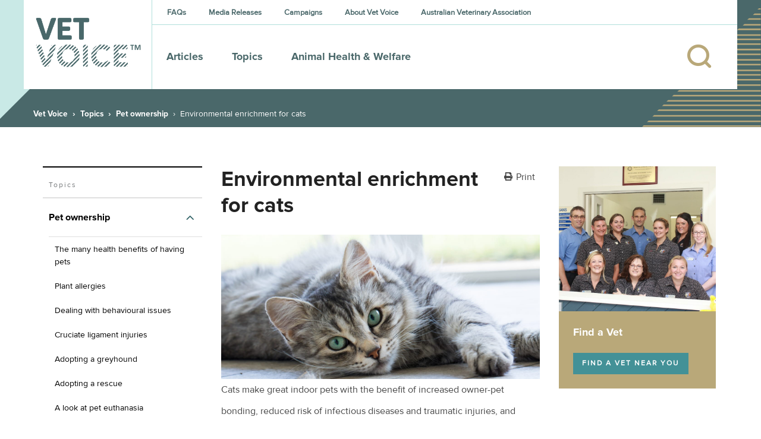

--- FILE ---
content_type: text/html; charset=utf-8
request_url: https://www.vetvoice.com.au/ec/pet-ownership/environmental-enrichment-for-cats/
body_size: 13995
content:
<!DOCTYPE html>
<html lang="en">
<head>
    <meta charset="utf-8">
    <meta http-equiv="X-UA-Compatible" content="IE=edge">
    <meta name="viewport" content="width=device-width, initial-scale=1, shrink-to-fit=no">
    <!-- The above 3 meta tags *must* come first in the head; any other head content must come *after* these tags -->
        <meta name="description" content="Environmental enrichment for cats">
        <meta name="author" content="Australian Veterinary Association (AVA)">
        <title>Environmental enrichment for cats</title>
        <meta property="og:type" content="website" />
        <meta property="og:image" content="" />
        <meta property="og:description" content="Environmental enrichment for cats" />
        <meta property="og:title" content="Environmental enrichment for cats" />
        <meta property="og:url" content="https://www.vetvoice.com.au/ec/pet-ownership/environmental-enrichment-for-cats/" />

    <link href="/Assets/Styles/css" rel="stylesheet" type="text/css">
    <link href="/Static/css/helptip.css" rel="stylesheet" type="text/css">
    
    <link href="/Assets/Styles/print.css" rel="stylesheet" type="text/css" media="print">
    <link rel="apple-touch-icon" sizes="57x57" href="/Assets/Favicon/apple-icon-57x57.png">
    <link rel="apple-touch-icon" sizes="60x60" href="/Assets/Favicon/apple-icon-60x60.png">
    <link rel="apple-touch-icon" sizes="72x72" href="/Assets/Favicon/apple-icon-72x72.png">
    <link rel="apple-touch-icon" sizes="76x76" href="/Assets/Favicon/apple-icon-76x76.png">
    <link rel="apple-touch-icon" sizes="114x114" href="/Assets/Favicon/apple-icon-114x114.png">
    <link rel="apple-touch-icon" sizes="120x120" href="/Assets/Favicon/apple-icon-120x120.png">
    <link rel="apple-touch-icon" sizes="144x144" href="/Assets/Favicon/apple-icon-144x144.png">
    <link rel="apple-touch-icon" sizes="152x152" href="/Assets/Favicon/apple-icon-152x152.png">
    <link rel="apple-touch-icon" sizes="180x180" href="/Assets/Favicon/apple-icon-180x180.png">
    <link rel="icon" type="image/png" sizes="192x192" href="/Assets/Favicon/android-icon-192x192.png">
    <link rel="icon" type="image/png" sizes="32x32" href="/Assets/Favicon/favicon-32x32.png">
    <link rel="icon" type="image/png" sizes="96x96" href="/Assets/Favicon/favicon-96x96.png">
    <link rel="icon" type="image/png" sizes="16x16" href="/Assets/Favicon/favicon-16x16.png">
    <link rel="manifest" href="/Assets/Favicon/manifest.json">
    <meta name="msapplication-TileColor" content="#ffffff">
    <meta name="msapplication-TileImage" content="/Assets/Favicon/ms-icon-144x144.png">
    <meta name="theme-color" content="#ffffff">

    
    


    <!-- HTML5 shim and Respond.js for IE8 support of HTML5 elements and media queries -->
    <!--[if lt IE 9]>
    <script src="https://oss.maxcdn.com/html5shiv/3.7.2/html5shiv.min.js"></script>
    <script src="https://oss.maxcdn.com/respond/1.4.2/respond.min.js"></script>
    <![endif]-->

<link href="https://www.vetvoice.com.au/ec/pet-ownership/environmental-enrichment-for-cats/" rel="canonical" />
    <script>
!function(T,l,y){var S=T.location,k="script",D="instrumentationKey",C="ingestionendpoint",I="disableExceptionTracking",E="ai.device.",b="toLowerCase",w="crossOrigin",N="POST",e="appInsightsSDK",t=y.name||"appInsights";(y.name||T[e])&&(T[e]=t);var n=T[t]||function(d){var g=!1,f=!1,m={initialize:!0,queue:[],sv:"5",version:2,config:d};function v(e,t){var n={},a="Browser";return n[E+"id"]=a[b](),n[E+"type"]=a,n["ai.operation.name"]=S&&S.pathname||"_unknown_",n["ai.internal.sdkVersion"]="javascript:snippet_"+(m.sv||m.version),{time:function(){var e=new Date;function t(e){var t=""+e;return 1===t.length&&(t="0"+t),t}return e.getUTCFullYear()+"-"+t(1+e.getUTCMonth())+"-"+t(e.getUTCDate())+"T"+t(e.getUTCHours())+":"+t(e.getUTCMinutes())+":"+t(e.getUTCSeconds())+"."+((e.getUTCMilliseconds()/1e3).toFixed(3)+"").slice(2,5)+"Z"}(),iKey:e,name:"Microsoft.ApplicationInsights."+e.replace(/-/g,"")+"."+t,sampleRate:100,tags:n,data:{baseData:{ver:2}}}}var h=d.url||y.src;if(h){function a(e){var t,n,a,i,r,o,s,c,u,p,l;g=!0,m.queue=[],f||(f=!0,t=h,s=function(){var e={},t=d.connectionString;if(t)for(var n=t.split(";"),a=0;a<n.length;a++){var i=n[a].split("=");2===i.length&&(e[i[0][b]()]=i[1])}if(!e[C]){var r=e.endpointsuffix,o=r?e.location:null;e[C]="https://"+(o?o+".":"")+"dc."+(r||"services.visualstudio.com")}return e}(),c=s[D]||d[D]||"",u=s[C],p=u?u+"/v2/track":d.endpointUrl,(l=[]).push((n="SDK LOAD Failure: Failed to load Application Insights SDK script (See stack for details)",a=t,i=p,(o=(r=v(c,"Exception")).data).baseType="ExceptionData",o.baseData.exceptions=[{typeName:"SDKLoadFailed",message:n.replace(/\./g,"-"),hasFullStack:!1,stack:n+"\nSnippet failed to load ["+a+"] -- Telemetry is disabled\nHelp Link: https://go.microsoft.com/fwlink/?linkid=2128109\nHost: "+(S&&S.pathname||"_unknown_")+"\nEndpoint: "+i,parsedStack:[]}],r)),l.push(function(e,t,n,a){var i=v(c,"Message"),r=i.data;r.baseType="MessageData";var o=r.baseData;return o.message='AI (Internal): 99 message:"'+("SDK LOAD Failure: Failed to load Application Insights SDK script (See stack for details) ("+n+")").replace(/\"/g,"")+'"',o.properties={endpoint:a},i}(0,0,t,p)),function(e,t){if(JSON){var n=T.fetch;if(n&&!y.useXhr)n(t,{method:N,body:JSON.stringify(e),mode:"cors"});else if(XMLHttpRequest){var a=new XMLHttpRequest;a.open(N,t),a.setRequestHeader("Content-type","application/json"),a.send(JSON.stringify(e))}}}(l,p))}function i(e,t){f||setTimeout(function(){!t&&m.core||a()},500)}var e=function(){var n=l.createElement(k);n.src=h;var e=y[w];return!e&&""!==e||"undefined"==n[w]||(n[w]=e),n.onload=i,n.onerror=a,n.onreadystatechange=function(e,t){"loaded"!==n.readyState&&"complete"!==n.readyState||i(0,t)},n}();y.ld<0?l.getElementsByTagName("head")[0].appendChild(e):setTimeout(function(){l.getElementsByTagName(k)[0].parentNode.appendChild(e)},y.ld||0)}try{m.cookie=l.cookie}catch(p){}function t(e){for(;e.length;)!function(t){m[t]=function(){var e=arguments;g||m.queue.push(function(){m[t].apply(m,e)})}}(e.pop())}var n="track",r="TrackPage",o="TrackEvent";t([n+"Event",n+"PageView",n+"Exception",n+"Trace",n+"DependencyData",n+"Metric",n+"PageViewPerformance","start"+r,"stop"+r,"start"+o,"stop"+o,"addTelemetryInitializer","setAuthenticatedUserContext","clearAuthenticatedUserContext","flush"]),m.SeverityLevel={Verbose:0,Information:1,Warning:2,Error:3,Critical:4};var s=(d.extensionConfig||{}).ApplicationInsightsAnalytics||{};if(!0!==d[I]&&!0!==s[I]){var c="onerror";t(["_"+c]);var u=T[c];T[c]=function(e,t,n,a,i){var r=u&&u(e,t,n,a,i);return!0!==r&&m["_"+c]({message:e,url:t,lineNumber:n,columnNumber:a,error:i}),r},d.autoExceptionInstrumented=!0}return m}(y.cfg);function a(){y.onInit&&y.onInit(n)}(T[t]=n).queue&&0===n.queue.length?(n.queue.push(a),n.trackPageView({})):a()}(window,document,{src: "https://js.monitor.azure.com/scripts/b/ai.2.gbl.min.js", crossOrigin: "anonymous", cfg: { instrumentationKey:'014a69ab-ea8e-4c8f-b32d-8ff77116706b', disableCookiesUsage: false }});
</script>

    <script charset="ISO-8859-1" src="//fast.wistia.com/assets/external/playlist-v1.js"></script>
<!-- Google Tag Manager --> <script>(function(w,d,s,l,i){w[l]=w[l]||[];w[l].push({'gtm.start': new Date().getTime(),event:'gtm.js'});var f=d.getElementsByTagName(s)[0], j=d.createElement(s),dl=l!='dataLayer'?'&l='+l:'';j.async=true;j.src= 'https://www.googletagmanager.com/gtm.js?id='+i+dl;f.parentNode.insertBefore(j,f); })(window,document,'script','dataLayer','GTM-5R59WWB');</script> <!-- End Google Tag Manager -->

<meta name="cf-2fa-verify" content="5SQhkkt5KGKfQJHXNKKmpTVdBoHJdT">

<!-- Google tag (gtag.js) -->
<script async src="https://www.googletagmanager.com/gtag/js?id=G-T146ZVV525"></script>
<script>
  window.dataLayer = window.dataLayer || [];
  function gtag(){dataLayer.push(arguments);}
  gtag('js', new Date());

  gtag('config', 'G-T146ZVV525');
</script></head>
<body>
    <script type="text/javascript" src="/Assets/Scripts/libraries-bundles.js"></script>

<!-- Google Tag Manager (noscript) --> <noscript><iframe src="https://www.googletagmanager.com/ns.html?id=GTM-5R59WWB" height="0" width="0" style="display:none;visibility:hidden"></iframe></noscript> <!-- End Google Tag Manager (noscript) -->
    
    

    
    <header class="Header Header-bg Header-bg--rand">

    <nav class="navbar navbar-expand-lg">
        <div class="container-fluid">

            <a class="navbar-brand" href="/">
                

<img src="https://images3.cmp.optimizely.com/Zz0wMGJmMTJhYzk3ZTAxMWVlYTY0NWJlODY0YjMyNGJhYQ==" title="Vet Voice logo - Murray Grey - PNG" alt="Vet Voice logo - Murray Grey - PNG" class="navbar-brand--img logo-ava" />


            </a>

            <div class="navbar-panel-wrap" style="overflow:unset;">
                <button class="navbar-search-toggler" type="button">
                    <span class="icon-search"></span>
                </button>

                <button class="navbar-toggler" type="button" data-toggle="collapse" data-target="#headerToggleContent" aria-controls="headerToggleContent"
                        aria-expanded="false" aria-label="Toggle navigation">
                    <span class="icon-hamburger-menu"></span>
                </button>
                <script type="text/javascript">
                    var searchData = [];
                </script>
                <style>
                    .SearchPanel-wrap .autocomplete-container{
                        padding:0 0 0 50px;
                        width:90%;
                        z-index: 1000;
                    }

                    .SearchPanel-wrap .autocomplete-container .autocomplete-results-styles {
                        top: 100%;
                        left: 0;
                        right: 0;
                        width: 100%;
                        margin: 0;
                        font-size: 1rem;
                        padding: 0;
                        list-style: none;
                        background-color: #fff;
                        z-index: 99;
                        border-radius: 4px;
                        box-shadow: inset 0 -1px 0 0 #d7d7d7, 0 2px 4px 0 rgba(0,0,0,.09);
                        text-align: left;
                    }

                    .SearchPanel-wrap .autocomplete-container .result-link {
                        cursor: pointer;
                        padding: 0 15px;
                    }

                    .SearchPanel-wrap .autocomplete-container .result-link:hover {
                      background-color: #e6e6e6;
                      border-radius: 4px;
                    }
                </style>
                <form class="SearchPanel-wrap" method="get" action="/search/">
                    <div class="SearchPanel">
                        <input class="SearchPanel-input" autocomplete="off" type="text" placeholder="Search" aria-label="Search" name="q">
                        <button class="SearchPanel-button btn" type="submit"></button>
                        <span class="SearchPanel-bg"></span>
                        <span class="SearchPanel-close icon-close"></span>
                        <div class="autocomplete-container position-absolute">
                            <ul class="d-none autocomplete-results autocomplete-results-styles" data-url="/search/"></ul>
                        </div>
                    </div>                   
                </form>
                <div id="headerToggleContent" class="collapse navbar-collapse">
                    <div class="NavigationWrap">
                        <div class="TopNavigation">
                            
<ul class="navbar-nav mr-auto">
        <li>
            <a href="/faqs/">FAQs</a>
        </li>
        <li>
            <a href="https://www.ava.com.au/media-centre/">Media Releases</a>
        </li>
        <li>
            <a href="/campaigns/">Campaigns</a>
        </li>
        <li>
            <a href="/about/">About Vet Voice</a>
        </li>
        <li>
            <a href="https://www.ava.com.au/" target="_blank">Australian Veterinary Association</a>
        </li>
</ul>

                        </div>
                        <div class="MainNavigation">
                            
    <ul class="navbar-nav mr-auto nav-main">
            <li class="nav-item">
                <a class="nav-link" href="/articles/">Articles</a>
            </li>
            <li class="nav-item">
                <a class="nav-link" href="/ec/">Topics</a>
            </li>
            <li class="nav-item">
                <a class="nav-link" href="/ava/">Animal Health &amp; Welfare</a>
            </li>
    </ul>

                        </div>
                    </div>
                </div>

            </div>
        </div>
    </nav>


<div class="modal modalAva fade" id="modal-login" data-backdrop="false" tabindex="-1" role="dialog" aria-hidden="true">
    <input data-val="true" data-val-required="The ShowOnLoad field is required." id="ShowOnLoad" name="ShowOnLoad" type="hidden" value="False" />
    <div class="modal-dialog" role="document">
        <div class="modal-content">
            <div class="modal-header justify-content-center align-items-center">
                <img class="modal-logo" src="/Assets/Images/ava-logo-h_footer@2x.png">
                <button type="button" class="close" data-dismiss="modal" aria-label="Close">
                    <span class="icon-close"></span>
                </button>
            </div>
            <div class="modal-body">
                <div class="modal-error">
                </div>
                <h4 class="modal-title">Login</h4>

<form action="/Auth/Login" class="modal-form" data-form-fn="Login" data-method="POST" method="post"><input id="ReturnUrl" name="ReturnUrl" type="hidden" value="https://www.vetvoice.com.au/ec/pet-ownership/environmental-enrichment-for-cats/" />                    <div class="form-group">
                        <label class="control-label" for="MemberId">Email address or ID*:</label>
                        <input class="form-control" data-val="true" data-val-required="Please enter your Member Id or Email address" id="MemberId" name="MemberId" type="text" value="" />
                        <span class="field-validation-valid" data-valmsg-for="MemberId" data-valmsg-replace="true"></span>
                    </div>
                    <div class="form-group">
                        <label class="control-label" for="Password">Password*:</label>
                        <input class="form-control" data-val="true" data-val-required="Please enter your password" id="loginPassword" name="Password" type="password" />
                        <span class="field-validation-valid" data-valmsg-for="Password" data-valmsg-replace="true"></span>
                    </div>
                    <div class="form-group form-check-wrap mb-0">
                        <input data-val="true" data-val-required="The Remember me for 14 days field is required." id="IsPersistent" name="IsPersistent" type="checkbox" value="true" />
                        <label class="form-check-label" for="IsPersistent">Remember me for 14 days</label>
                    </div>
                    <div class="mb-2  d-flex justify-content-between align-items-center">
                        <p class="p-md mb-0">
                            <a href="#" data-dismiss="modal" data-toggle="modal" data-target="#modal-forgot-password">
                                <strong>Forgot your password?</strong>
                            </a>
                        </p>
                        <button class="modalAva-btnSubmit btn btn-primary btn-lg" type="submit">
                            Login
                        </button>
                    </div>
<input name="__RequestVerificationToken" type="hidden" value="CfDJ8CDhvkSYIClEuzWzZNVAxNHXmXhBO9rSDgqJMBZ9w4caSuSY5OAvxaW5Ov3qI3w-ZuRquy-DYTPKLBhww78H7qvXgWXOhgzRsA-6CiP_KuvFOj42Aeq0mdkG6VVdD7ebncfwQJ7Dq69dvqweLLLFvnQ" /><input name="IsPersistent" type="hidden" value="false" /></form>            </div>
            <div class="modal-footer d-block">
                <div class="modal-footer--inner mb-1 text-center">
                    Don't have a login? 
                </div>
            </div>
        </div>
    </div>
</div>

<div class="modal modalAva fade" id="modal-forgot-password" data-backdrop="false" tabindex="-1" role="dialog" aria-hidden="true">
    <div class="modal-dialog" role="document">
        <div class="modal-content">
            <div class="modal-header justify-content-center align-items-center">
                <img class="modal-logo" src="/Assets/Images/ava-logo-h_footer@2x.png">
                <button type="button" class="close" data-dismiss="modal" aria-label="Close">
                    <span class="icon-close"></span>
                </button>
            </div>
            <div class="modal-body">
                <div class="modal-error"></div>
                <h4 class="modal-title">Forgot Password</h4>
                <p class="text-center p-md px-5 pb-2">
                    Enter your email address and we will send a reset link to you
                </p>
<form action="/Auth/ResetPassword" class="modal-form" data-form-fn="ForgotPassword" data-method="POST" method="post">                    <div class="form-group">

                        <label class="control-label" for="Email">Enter Your Email</label>
                        <input class="form-control" data-val="true" data-val-email="Please enter a valid email address" data-val-required="Please enter your email address" id="Email" name="Email" type="text" value="" />
                        <span class="field-validation-valid" data-valmsg-for="Email" data-valmsg-replace="true"></span>
                    </div>
                    <div class="mb-4">
                        <button class="modalAva-btnSubmit btn btn-primary btn-wide btn-block" type="submit">RESET MY PASSWORD</button>
                    </div>
<input name="__RequestVerificationToken" type="hidden" value="CfDJ8CDhvkSYIClEuzWzZNVAxNHXmXhBO9rSDgqJMBZ9w4caSuSY5OAvxaW5Ov3qI3w-ZuRquy-DYTPKLBhww78H7qvXgWXOhgzRsA-6CiP_KuvFOj42Aeq0mdkG6VVdD7ebncfwQJ7Dq69dvqweLLLFvnQ" /></form>            </div>
            <div class="modal-footer d-block">
                <div class="modal-footer--inner mb-1 text-center">
                    <a href="#login" data-dismiss="modal" data-toggle="modal" data-target="#modal-login">
                        Back to login
                    </a>
                </div>
            </div>
        </div>
    </div>
</div>

<div class="modal modalAva no-logo fade" id="modal-reset-sent" tabindex="-1" role="dialog" aria-hidden="true" data-backdrop="false">
    <div class="modal-dialog" role="document">
        <div class="modal-content">
            <div class="modal-body text-center">
                <button type="button" class="close" data-dismiss="modal" aria-label="Close">
                    <span class="icon-close"></span>
                </button>
                <h4 class="modal-title">Reset Sent</h4>
                <p class="p-md px-5">
A reset password message has been sent to your email                </p>
                <div class="py-4 my-4">
                    <button class="btn btn-primary btn-lg btn-wide" data-dismiss="modal" type="button">CLOSE</button>
                </div>
            </div>

        </div>
    </div>
</div>

<script id="errorTmpl" type="text/x-lodash-template">

    <div class="alert alert-danger">
        <%= error %>
    </div>

</script>        
    

<div class="SponsorBar">
    <div class="SponsorBar-inner">
        <div class="SponsorBar-frame var1">


        </div>
    </div>
</div>

    
<div class="Breadcrumbs">
    <div class="container-fluid">
        <nav aria-label="breadcrumb" role="navigation">
            <ol class="breadcrumb">
                        <li class="breadcrumb-item"><a href="/">Vet Voice</a></li>
                        <li class="breadcrumb-item"><a href="/ec/">Topics</a></li>
                        <li class="breadcrumb-item"><a href="/ec/pet-ownership/">Pet ownership</a></li>
                <li class="breadcrumb-item active">Environmental enrichment for cats</li>
            </ol>
        </nav>
    </div>
</div>


    </header>

<main class="MainContent">
    

<section class="PageSection">
    <div class="PageWrap PageWrap--threecols">
        <div class="PageWrap-col PageWrap-col--navigation">


    <nav class="SideNavigation" aria-label="navigation" role="tablist">
        <h5 class="PageColumn-title"><a href="/ec/">Topics</a></h5>
        <ul class="SideNavigation-list">
            
            <li class="SideNavigation-item isHasSubNav active">
<a href="/ec/pet-ownership/" class="SideNavigation-link">
<span>Pet ownership</span>
</a>
<ul class="SideNavigation-sub--list">
<li class="SideNavigation-sub--item">
<a href="/ec/pet-ownership/the-many-health-benefits-of-having-pets/" class="SideNavigation-sub--link ">
<span>The many health benefits of having pets</span>
</a>
</li>
<li class="SideNavigation-sub--item">
<a href="/ec/pet-ownership/plant-allergies/" class="SideNavigation-sub--link ">
<span>Plant allergies</span>
</a>
</li>
<li class="SideNavigation-sub--item">
<a href="/ec/pet-ownership/dealing-with-behavioural-issues/" class="SideNavigation-sub--link ">
<span>Dealing with behavioural issues</span>
</a>
</li>
<li class="SideNavigation-sub--item">
<a href="/ec/pet-ownership/cruciate-ligament-injuries/" class="SideNavigation-sub--link ">
<span>Cruciate ligament injuries</span>
</a>
</li>
<li class="SideNavigation-sub--item">
<a href="/ec/pet-ownership/adopting-a-greyhound/" class="SideNavigation-sub--link ">
<span>Adopting a greyhound</span>
</a>
</li>
<li class="SideNavigation-sub--item">
<a href="/ec/pet-ownership/adopting-a-rescue/" class="SideNavigation-sub--link ">
<span>Adopting a rescue</span>
</a>
</li>
<li class="SideNavigation-sub--item">
<a href="/ec/pet-ownership/a-look-at-pet-euthanasia/" class="SideNavigation-sub--link ">
<span>A look at pet euthanasia</span>
</a>
</li>
<li class="SideNavigation-sub--item">
<a href="/ec/pet-ownership/buying-a-pet/" class="SideNavigation-sub--link ">
<span>Buying a pet</span>
</a>
</li>
<li class="SideNavigation-sub--item">
<a href="/ec/pet-ownership/cat-and-dog-behaviour/" class="SideNavigation-sub--link ">
<span>Cat and dog behaviour</span>
</a>
</li>
<li class="SideNavigation-sub--item">
<a href="/ec/pet-ownership/cat-behaviours-explained/" class="SideNavigation-sub--link ">
<span>Cat behaviours explained</span>
</a>
</li>
<li class="SideNavigation-sub--item">
<a href="/ec/pet-ownership/cats-and-toileting/" class="SideNavigation-sub--link ">
<span>Cats and toileting</span>
</a>
</li>
<li class="SideNavigation-sub--item">
<a href="/ec/pet-ownership/choosing-a-pet-bird/" class="SideNavigation-sub--link ">
<span>Choosing a pet bird</span>
</a>
</li>
<li class="SideNavigation-sub--item">
<a href="/ec/pet-ownership/clipping-your-pets-claws/" class="SideNavigation-sub--link ">
<span>Clipping your pet's claws</span>
</a>
</li>
<li class="SideNavigation-sub--item">
<a href="/ec/pet-ownership/cost-of-veterinary-health-care/" class="SideNavigation-sub--link ">
<span>Cost of veterinary health care</span>
</a>
</li>
<li class="SideNavigation-sub--item">
<a href="/ec/pet-ownership/costs-of-pet-ownership/" class="SideNavigation-sub--link ">
<span>Costs of pet ownership</span>
</a>
</li>
<li class="SideNavigation-sub--item">
<a href="/ec/pet-ownership/creating-an-enriching-environment-for-your-pet/" class="SideNavigation-sub--link ">
<span>Creating an enriching environment for your pet</span>
</a>
</li>
<li class="SideNavigation-sub--item">
<a href="/ec/pet-ownership/environmental-enrichment-for-cats/" class="SideNavigation-sub--link  is-selected">
<span>Environmental enrichment for cats</span>
</a>
</li>
<li class="SideNavigation-sub--item">
<a href="/ec/pet-ownership/dental-care-for-your-pet/" class="SideNavigation-sub--link ">
<span>Dental care for your pet</span>
</a>
</li>
<li class="SideNavigation-sub--item">
<a href="/ec/pet-ownership/dog-anal-gland-care/" class="SideNavigation-sub--link ">
<span>Dog anal gland care</span>
</a>
</li>
<li class="SideNavigation-sub--item">
<a href="/ec/pet-ownership/dog-behaviours-explained/" class="SideNavigation-sub--link ">
<span>Dog behaviours explained</span>
</a>
</li>
<li class="SideNavigation-sub--item">
<a href="/ec/pet-ownership/eye-discharge-in-pets/" class="SideNavigation-sub--link ">
<span>Eye discharge in pets</span>
</a>
</li>
<li class="SideNavigation-sub--item">
<a href="/ec/pet-ownership/household-hazards-for-birds/" class="SideNavigation-sub--link ">
<span>Household hazards for birds</span>
</a>
</li>
<li class="SideNavigation-sub--item">
<a href="/ec/pet-ownership/grieving-for-your-pet/" class="SideNavigation-sub--link ">
<span>How to cope with the loss of your pet</span>
</a>
</li>
<li class="SideNavigation-sub--item">
<a href="/ec/pet-ownership/homeless-community-pets/" class="SideNavigation-sub--link ">
<span>Homeless community pets</span>
</a>
</li>
<li class="SideNavigation-sub--item">
<a href="/ec/pet-ownership/choose-the-right-kitten/" class="SideNavigation-sub--link ">
<span>How to choose the right kitten for you</span>
</a>
</li>
<li class="SideNavigation-sub--item">
<a href="/ec/pet-ownership/how-to-choose-the-right-puppy-for-you/" class="SideNavigation-sub--link ">
<span>How to choose the right puppy for you</span>
</a>
</li>
<li class="SideNavigation-sub--item">
<a href="/ec/pet-ownership/how-to-train-a-dog/" class="SideNavigation-sub--link ">
<span>How to train a dog</span>
</a>
</li>
<li class="SideNavigation-sub--item">
<a href="/ec/pet-ownership/introducing-a-new-pet-to-a-household/" class="SideNavigation-sub--link ">
<span>Introducing a new pet to a household</span>
</a>
</li>
<li class="SideNavigation-sub--item">
<a href="/ec/pet-ownership/keeping-everyone-safe-around-dogs/" class="SideNavigation-sub--link ">
<span>Keeping everyone safe around dogs</span>
</a>
</li>
<li class="SideNavigation-sub--item">
<a href="/ec/pet-ownership/keeping-ferrets-as-pets/" class="SideNavigation-sub--link ">
<span>Keeping ferrets as pets</span>
</a>
</li>
<li class="SideNavigation-sub--item">
<a href="/ec/pet-ownership/keeping-pet-mice/" class="SideNavigation-sub--link ">
<span>Keeping pet mice</span>
</a>
</li>
<li class="SideNavigation-sub--item">
<a href="/ec/pet-ownership/keeping-pet-reptiles/" class="SideNavigation-sub--link ">
<span>Keeping pet reptiles</span>
</a>
</li>
<li class="SideNavigation-sub--item">
<a href="/ec/pet-ownership/kids-animals-and-education/" class="SideNavigation-sub--link ">
<span>PetPEP program</span>
</a>
</li>
<li class="SideNavigation-sub--item">
<a href="/ec/pet-ownership/lizards-in-the-backyard/" class="SideNavigation-sub--link ">
<span>Lizards in the backyard</span>
</a>
</li>
<li class="SideNavigation-sub--item">
<a href="/ec/pet-ownership/microchipping-for-pets/" class="SideNavigation-sub--link ">
<span>Microchipping for pets</span>
</a>
</li>
<li class="SideNavigation-sub--item">
<a href="/ec/pet-ownership/obesity-in-pets/" class="SideNavigation-sub--link ">
<span>Obesity in pets</span>
</a>
</li>
<li class="SideNavigation-sub--item">
<a href="/ec/pet-ownership/owning-a-guinea-pig/" class="SideNavigation-sub--link ">
<span>Owning a guinea pig</span>
</a>
</li>
<li class="SideNavigation-sub--item">
<a href="/ec/pet-ownership/pet-desexing-explained/" class="SideNavigation-sub--link ">
<span>Pet desexing explained</span>
</a>
</li>
<li class="SideNavigation-sub--item">
<a href="/ec/pet-ownership/pet-grooming/" class="SideNavigation-sub--link ">
<span>Pet grooming</span>
</a>
</li>
<li class="SideNavigation-sub--item">
<a href="/ec/pet-ownership/pet-insurance/" class="SideNavigation-sub--link ">
<span>Pet insurance</span>
</a>
</li>
<li class="SideNavigation-sub--item">
<a href="/ec/pet-ownership/pet-ownership-statistics/" class="SideNavigation-sub--link ">
<span>Pet ownership statistics</span>
</a>
</li>
<li class="SideNavigation-sub--item">
<a href="/ec/pet-ownership/pet-rabbits/" class="SideNavigation-sub--link ">
<span>Pet rabbits</span>
</a>
</li>
<li class="SideNavigation-sub--item">
<a href="/ec/pet-ownership/separation-anxiety-in-dogs/" class="SideNavigation-sub--link ">
<span>Separation anxiety in dogs</span>
</a>
</li>
<li class="SideNavigation-sub--item">
<a href="/ec/pet-ownership/socialising-your-dog/" class="SideNavigation-sub--link ">
<span>Socialising your dog</span>
</a>
</li>
<li class="SideNavigation-sub--item">
<a href="/ec/pet-ownership/sudden-pet-weight-loss/" class="SideNavigation-sub--link ">
<span>Sudden pet weight loss</span>
</a>
</li>
<li class="SideNavigation-sub--item">
<a href="/ec/pet-ownership/teach-your-bird-to-be-on-its-best-behaviour/" class="SideNavigation-sub--link ">
<span>Teach your bird to be on its best behaviour</span>
</a>
</li>
<li class="SideNavigation-sub--item">
<a href="/ec/pet-ownership/managing-your-pets-arthritis/" class="SideNavigation-sub--link ">
<span>Tips for managing your pet's arthritis</span>
</a>
</li>
<li class="SideNavigation-sub--item">
<a href="/ec/pet-ownership/renting-with-pets/" class="SideNavigation-sub--link ">
<span>Renting with pets</span>
</a>
</li>
<li class="SideNavigation-sub--item">
<a href="/ec/pet-ownership/vaccination-for-pets/" class="SideNavigation-sub--link ">
<span>Vaccination for pets</span>
</a>
</li>
<li class="SideNavigation-sub--item">
<a href="/ec/pet-ownership/veterinary-cardiologists/" class="SideNavigation-sub--link ">
<span>Veterinary cardiologists</span>
</a>
</li>
<li class="SideNavigation-sub--item">
<a href="/ec/pet-ownership/veterinary-dermatology-specialists/" class="SideNavigation-sub--link ">
<span>Veterinary dermatology specialists</span>
</a>
</li>
<li class="SideNavigation-sub--item">
<a href="/ec/pet-ownership/veterinary-ophthalmology-specialists/" class="SideNavigation-sub--link ">
<span>Veterinary ophthalmology specialists</span>
</a>
</li>
<li class="SideNavigation-sub--item">
<a href="/ec/pet-ownership/what-is-an-avian-veterinarian/" class="SideNavigation-sub--link ">
<span>What is an avian veterinarian?</span>
</a>
</li>
<li class="SideNavigation-sub--item">
<a href="/ec/pet-ownership/what-to-expect-when-you-visit-the-vet/" class="SideNavigation-sub--link ">
<span>What to expect when you visit the vet</span>
</a>
</li>
<li class="SideNavigation-sub--item">
<a href="/ec/pet-ownership/why-does-my-cat-spray/" class="SideNavigation-sub--link ">
<span>Why does my cat spray?</span>
</a>
</li>
<li class="SideNavigation-sub--item">
<a href="/ec/pet-ownership/why-does-my-dog-bark/" class="SideNavigation-sub--link ">
<span>Why does my dog bark?</span>
</a>
</li>
<li class="SideNavigation-sub--item">
<a href="/ec/pet-ownership/story-behind-scooting/" class="SideNavigation-sub--link ">
<span>Why is my dog dragging his bottom?</span>
</a>
</li>
<li class="SideNavigation-sub--item">
<a href="/ec/pet-ownership/your-new-puppy/" class="SideNavigation-sub--link ">
<span>Your new puppy</span>
</a>
</li>
<li class="SideNavigation-sub--item">
<a href="/ec/pet-ownership/your-new-kitten/" class="SideNavigation-sub--link ">
<span>Your new kitten</span>
</a>
</li>
<li class="SideNavigation-sub--item">
<a href="/ec/pet-ownership/common-pet-skin-problems/" class="SideNavigation-sub--link ">
<span>Common pet skin problems</span>
</a>
</li>
<li class="SideNavigation-sub--item">
<a href="/ec/pet-ownership/vegetarian-and-vegan-diets-for-pets/" class="SideNavigation-sub--link ">
<span>Vegetarian and vegan diets for pets</span>
</a>
</li>
<li class="SideNavigation-sub--item">
<a href="/ec/pet-ownership/why-pet-adoption-is-a-great-idea/" class="SideNavigation-sub--link ">
<span>Why pet adoption is a great idea</span>
</a>
</li>
<li class="SideNavigation-sub--item">
<a href="/ec/pet-ownership/what-is-disc-disease/" class="SideNavigation-sub--link ">
<span>What is disc disease?</span>
</a>
</li>
<li class="SideNavigation-sub--item">
<a href="/ec/pet-ownership/common-health-issues-in-pet-mice/" class="SideNavigation-sub--link ">
<span>Common health issues in pet mice</span>
</a>
</li>
<li class="SideNavigation-sub--item">
<a href="/ec/pet-ownership/epilepsy-in-animals/" class="SideNavigation-sub--link ">
<span>Epilepsy in animals</span>
</a>
</li>
<li class="SideNavigation-sub--item">
<a href="/ec/pet-ownership/giardia-and-my-pet/" class="SideNavigation-sub--link ">
<span>Giardia and my pet</span>
</a>
</li>
<li class="SideNavigation-sub--item">
<a href="/ec/pet-ownership/health-care-costs-for-your-pet/" class="SideNavigation-sub--link ">
<span>Health care costs for your pet</span>
</a>
</li>
<li class="SideNavigation-sub--item">
<a href="/ec/pet-ownership/kitty-litter-and-cats/" class="SideNavigation-sub--link ">
<span>Kitty litter and cats</span>
</a>
</li>
<li class="SideNavigation-sub--item">
<a href="/ec/pet-ownership/pet-parasite-control/" class="SideNavigation-sub--link ">
<span>Pet parasite control</span>
</a>
</li>
<li class="SideNavigation-sub--item">
<a href="/ec/pet-ownership/probiotics-in-pets/" class="SideNavigation-sub--link ">
<span>Probiotics in pets</span>
</a>
</li>
<li class="SideNavigation-sub--item">
<a href="/ec/pet-ownership/euthanasia---saying-goodbye-to-our-pets/" class="SideNavigation-sub--link ">
<span>Euthanasia - saying goodbye to our pets</span>
</a>
</li>
<li class="SideNavigation-sub--item">
<a href="/ec/pet-ownership/how-to-make-an-old-pet-comfortable/" class="SideNavigation-sub--link ">
<span>How to make an old pet comfortable</span>
</a>
</li>
<li class="SideNavigation-sub--item">
<a href="/ec/pet-ownership/hyperthyroidism-in-cats/" class="SideNavigation-sub--link ">
<span>Hyperthyroidism in cats</span>
</a>
</li>
<li class="SideNavigation-sub--item">
<a href="/ec/pet-ownership/urinary-incontinence-in-female-dogs/" class="SideNavigation-sub--link ">
<span>Urinary incontinence in female dogs</span>
</a>
</li>
<li class="SideNavigation-sub--item">
<a href="/ec/pet-ownership/how-your-veterinary-nurse-can-help-you-and-your-pet/" class="SideNavigation-sub--link ">
<span>How your veterinary nurse can help you and your pet</span>
</a>
</li>
<li class="SideNavigation-sub--item">
<a href="/ec/pet-ownership/what-to-do-if-you-find-a-lump-on-your-pet/" class="SideNavigation-sub--link ">
<span>What to do if you find a lump on your pet</span>
</a>
</li>
<li class="SideNavigation-sub--item">
<a href="/ec/pet-ownership/blowfish-ingestion-in-dogs/" class="SideNavigation-sub--link ">
<span>Blowfish ingestion in dogs</span>
</a>
</li>
<li class="SideNavigation-sub--item">
<a href="/ec/pet-ownership/does-my-pet-have-to-finish-their-antibiotics/" class="SideNavigation-sub--link ">
<span>Does my pet have to finish their antibiotics?</span>
</a>
</li>
<li class="SideNavigation-sub--item">
<a href="/ec/pet-ownership/questions-to-ask-your-vet/" class="SideNavigation-sub--link ">
<span>Questions to ask your vet</span>
</a>
</li>
<li class="SideNavigation-sub--item">
<a href="/ec/pet-ownership/does-my-cat-need-a-bath/" class="SideNavigation-sub--link ">
<span>Does my cat need a bath?</span>
</a>
</li>
<li class="SideNavigation-sub--item">
<a href="/ec/pet-ownership/keeping-ferrets-as-pets2/" class="SideNavigation-sub--link ">
<span>Keeping ferrets as pets</span>
</a>
</li>
<li class="SideNavigation-sub--item">
<a href="/ec/pet-ownership/keeping-pet-fish/" class="SideNavigation-sub--link ">
<span>Keeping pet fish</span>
</a>
</li>
<li class="SideNavigation-sub--item">
<a href="/ec/pet-ownership/maintenance-of-your-dogs-nails/" class="SideNavigation-sub--link ">
<span>Maintenance of your dog’s nails</span>
</a>
</li>
<li class="SideNavigation-sub--item">
<a href="/ec/pet-ownership/moving-house-with-pets/" class="SideNavigation-sub--link ">
<span>Moving house with pets</span>
</a>
</li>
<li class="SideNavigation-sub--item">
<a href="/ec/pet-ownership/how-to-bathe-your-dog/" class="SideNavigation-sub--link ">
<span>How to bathe your dog</span>
</a>
</li>
<li class="SideNavigation-sub--item">
<a href="/ec/pet-ownership/selecting-and-handling-pet-food/" class="SideNavigation-sub--link ">
<span>Selecting and handling pet food</span>
</a>
</li>
<li class="SideNavigation-sub--item">
<a href="/ec/pet-ownership/snakebite-treatment-for-dogs-and-cats/" class="SideNavigation-sub--link ">
<span>Snakebite treatment for dogs and cats</span>
</a>
</li>
<li class="SideNavigation-sub--item">
<a href="/ec/pet-ownership/the-benefits-of-keeping-your-cat-indoors/" class="SideNavigation-sub--link ">
<span>The benefits of keeping your cat indoors</span>
</a>
</li>
<li class="SideNavigation-sub--item">
<a href="/ec/pet-ownership/hairballs-in-cats-explained/" class="SideNavigation-sub--link ">
<span>Hairballs in cats explained</span>
</a>
</li>
<li class="SideNavigation-sub--item">
<a href="/ec/pet-ownership/new-pet-consider-insuring-them-now/" class="SideNavigation-sub--link ">
<span>New pet? Consider insuring them now!</span>
</a>
</li>
<li class="SideNavigation-sub--item">
<a href="/ec/pet-ownership/things-to-consider-when-taking-the-leap-into-pet-ownership/" class="SideNavigation-sub--link ">
<span>Things to consider when taking the leap into pet ownership</span>
</a>
</li>
<li class="SideNavigation-sub--item">
<a href="/ec/pet-ownership/immunocompromised-owners-safe-pet-ownership/" class="SideNavigation-sub--link ">
<span>Immunocompromised individuals and safe pet ownership</span>
</a>
</li>
<li class="SideNavigation-sub--item">
<a href="/ec/pet-ownership/pets-old-age/" class="SideNavigation-sub--link ">
<span>Pets and old age</span>
</a>
</li>
<li class="SideNavigation-sub--item">
<a href="/ec/pet-ownership/the-importance-of-the-right-diet-and-dental-care-for-rabbits/" class="SideNavigation-sub--link ">
<span>The importance of the right diet and dental care for rabbits</span>
</a>
</li>
<li class="SideNavigation-sub--item">
<a href="/ec/pet-ownership/tips-for-taking-your-pet-to-the-vet/" class="SideNavigation-sub--link ">
<span>Tips for taking your pet to the vet</span>
</a>
</li>
<li class="SideNavigation-sub--item">
<a href="/ec/pet-ownership/why-is-my-pet-shedding-so-much-hair/" class="SideNavigation-sub--link ">
<span>Why is my pet shedding so much hair?</span>
</a>
</li>
<li class="SideNavigation-sub--item">
<a href="/ec/pet-ownership/how-to-stop-your-pet-from-over-eating/" class="SideNavigation-sub--link ">
<span>How to stop your pet from overeating</span>
</a>
</li>
<li class="SideNavigation-sub--item">
<a href="/ec/pet-ownership/dental-disease-in-rabbits/" class="SideNavigation-sub--link ">
<span>Dental disease in rabbits</span>
</a>
</li>
<li class="SideNavigation-sub--item">
<a href="/ec/pet-ownership/chronic-kidney-disease-and-my-cat/" class="SideNavigation-sub--link ">
<span>Chronic kidney disease and my cat</span>
</a>
</li>
<li class="SideNavigation-sub--item">
<a href="/ec/pet-ownership/feline-infectious-peritonitis-fip-explained/" class="SideNavigation-sub--link ">
<span>Feline Infectious Peritonitis (FIP) explained</span>
</a>
</li>
<li class="SideNavigation-sub--item">
<a href="/ec/pet-ownership/pets-are-part-of-the-family-so-be-sure-to-get-pet-insurance/" class="SideNavigation-sub--link ">
<span>Pets in the family? Be sure to get pet insurance</span>
</a>
</li>
<li class="SideNavigation-sub--item">
<a href="/ec/pet-ownership/what-is-a-laparoscopic-gastropexy/" class="SideNavigation-sub--link ">
<span>What is a laparoscopic gastropexy?</span>
</a>
</li>
<li class="SideNavigation-sub--item">
<a href="/ec/pet-ownership/the-risks-of-long-lasting-chew-treats/" class="SideNavigation-sub--link ">
<span>The risks of long-lasting chew treats</span>
</a>
</li>
<li class="SideNavigation-sub--item">
<a href="/ec/pet-ownership/how-veterinarians-manage-anaesthesia/" class="SideNavigation-sub--link ">
<span>How veterinarians manage anaesthesia</span>
</a>
</li>
<li class="SideNavigation-sub--item">
<a href="/ec/pet-ownership/hairless-cat-care2/" class="SideNavigation-sub--link ">
<span>Hairless cat care</span>
</a>
</li>
<li class="SideNavigation-sub--item">
<a href="/ec/pet-ownership/high-energy-dog-breeds/" class="SideNavigation-sub--link ">
<span>High energy dog breeds</span>
</a>
</li>
<li class="SideNavigation-sub--item">
<a href="/ec/pet-ownership/maintaining-your-pets-ear-health/" class="SideNavigation-sub--link ">
<span>Maintaining your pet’s ear health</span>
</a>
</li>
<li class="SideNavigation-sub--item">
<a href="/ec/pet-ownership/brachycephalic-pets/" class="SideNavigation-sub--link ">
<span>Brachycephalic pets</span>
</a>
</li>
<li class="SideNavigation-sub--item">
<a href="/ec/pet-ownership/post-surgery-care-for-your-pet/" class="SideNavigation-sub--link ">
<span>Post-surgery care for your pet</span>
</a>
</li>
<li class="SideNavigation-sub--item">
<a href="/ec/pet-ownership/pet-first-aid/" class="SideNavigation-sub--link ">
<span>Pet first aid</span>
</a>
</li>
<li class="SideNavigation-sub--item">
<a href="/ec/pet-ownership/scratching-posts-101/" class="SideNavigation-sub--link ">
<span>Scratching posts 101</span>
</a>
</li>
<li class="SideNavigation-sub--item">
<a href="/ec/pet-ownership/the-dog-walkers-safety-guide/" class="SideNavigation-sub--link ">
<span>The dog walker’s safety guide</span>
</a>
</li>
<li class="SideNavigation-sub--item">
<a href="/ec/pet-ownership/behaviour-changes-dont-just-chalk-it-up-to-old-age/" class="SideNavigation-sub--link ">
<span>Behaviour changes - don’t just chalk it up to old age!</span>
</a>
</li>
</ul>
</li>
<li class="SideNavigation-item isHasSubNav ">
<a href="/ec/diseases/" class="SideNavigation-link">
<span>Animal diseases</span>
</a>
<ul class="SideNavigation-sub--list">
<li class="SideNavigation-sub--item">
<a href="/ec/diseases/avian-influenza/" class="SideNavigation-sub--link ">
<span>Avian influenza</span>
</a>
</li>
<li class="SideNavigation-sub--item">
<a href="/ec/diseases/equine-influenza/" class="SideNavigation-sub--link ">
<span>Equine influenza</span>
</a>
</li>
<li class="SideNavigation-sub--item">
<a href="/ec/diseases/foot-and-mouth-disease/" class="SideNavigation-sub--link ">
<span>Foot and mouth disease</span>
</a>
</li>
<li class="SideNavigation-sub--item">
<a href="/ec/diseases/hendra-virus/" class="SideNavigation-sub--link ">
<span>Hendra virus</span>
</a>
</li>
<li class="SideNavigation-sub--item">
<a href="/ec/diseases/parvovirus/" class="SideNavigation-sub--link ">
<span>Parvovirus</span>
</a>
</li>
<li class="SideNavigation-sub--item">
<a href="/ec/diseases/rabbit-calicivirus/" class="SideNavigation-sub--link ">
<span>Rabbit calicivirus</span>
</a>
</li>
<li class="SideNavigation-sub--item">
<a href="/ec/diseases/what-is-feline-infectious-enteritis/" class="SideNavigation-sub--link ">
<span>What is feline infectious enteritis?</span>
</a>
</li>
<li class="SideNavigation-sub--item">
<a href="/ec/diseases/what-is-leptospirosis/" class="SideNavigation-sub--link ">
<span>What is leptospirosis?</span>
</a>
</li>
<li class="SideNavigation-sub--item">
<a href="/ec/diseases/what-is-q-fever/" class="SideNavigation-sub--link ">
<span>What is Q Fever?</span>
</a>
</li>
<li class="SideNavigation-sub--item">
<a href="/ec/diseases/zoonoses-and-zoonotic-diseases/" class="SideNavigation-sub--link ">
<span>Zoonoses and zoonotic diseases</span>
</a>
</li>
</ul>
</li>
<li class="SideNavigation-item isHasSubNav ">
<a href="/ec/animals-and-natural-disasters/" class="SideNavigation-link">
<span>Natural disasters</span>
</a>
<ul class="SideNavigation-sub--list">
<li class="SideNavigation-sub--item">
<a href="/ec/animals-and-natural-disasters/information-for-pet-owners/" class="SideNavigation-sub--link ">
<span>Information for pet owners</span>
</a>
</li>
<li class="SideNavigation-sub--item">
<a href="/ec/animals-and-natural-disasters/resources-for-livestock-and-horse-owners/" class="SideNavigation-sub--link ">
<span>Resources for livestock and horse owners</span>
</a>
</li>
</ul>
</li>
<li class="SideNavigation-item isHasSubNav ">
<a href="/ec/farming/" class="SideNavigation-link">
<span>Farming</span>
</a>
<ul class="SideNavigation-sub--list">
<li class="SideNavigation-sub--item">
<a href="/ec/farming/backyard-chickens/" class="SideNavigation-sub--link ">
<span>Backyard chickens</span>
</a>
</li>
<li class="SideNavigation-sub--item">
<a href="/ec/farming/biocheck/" class="SideNavigation-sub--link ">
<span>Biocheck</span>
</a>
</li>
<li class="SideNavigation-sub--item">
<a href="/ec/farming/practical-biosecurity/" class="SideNavigation-sub--link ">
<span>Biosecurity: what does it mean for farmers?</span>
</a>
</li>
<li class="SideNavigation-sub--item">
<a href="/ec/farming/peri-urban-farming/" class="SideNavigation-sub--link ">
<span>Peri-urban farms: the next generation</span>
</a>
</li>
<li class="SideNavigation-sub--item">
<a href="/ec/farming/cattle-breeds/" class="SideNavigation-sub--link ">
<span>Cattle breeds</span>
</a>
</li>
<li class="SideNavigation-sub--item">
<a href="/ec/farming/cattle-diseases/" class="SideNavigation-sub--link ">
<span>Cattle diseases</span>
</a>
</li>
<li class="SideNavigation-sub--item">
<a href="/ec/farming/cattle-farming/" class="SideNavigation-sub--link ">
<span>Raising cattle in Australia</span>
</a>
</li>
<li class="SideNavigation-sub--item">
<a href="/ec/farming/cattle-nutrition-and-digestion/" class="SideNavigation-sub--link ">
<span>Cattle nutrition and digestion</span>
</a>
</li>
<li class="SideNavigation-sub--item">
<a href="/ec/farming/cattle-vaccines/" class="SideNavigation-sub--link ">
<span>Cattle vaccines</span>
</a>
</li>
<li class="SideNavigation-sub--item">
<a href="/ec/farming/commercial-camel-dairy-farms/" class="SideNavigation-sub--link ">
<span>Camel milk? Here’s what you need to know</span>
</a>
</li>
<li class="SideNavigation-sub--item">
<a href="/ec/farming/goat-farming/" class="SideNavigation-sub--link ">
<span>Goat farming</span>
</a>
</li>
<li class="SideNavigation-sub--item">
<a href="/ec/farming/live-exports/" class="SideNavigation-sub--link ">
<span>Live exports</span>
</a>
</li>
<li class="SideNavigation-sub--item">
<a href="/ec/farming/calving-explained/" class="SideNavigation-sub--link ">
<span>Calving explained</span>
</a>
</li>
<li class="SideNavigation-sub--item">
<a href="/ec/farming/keeping-alpacas/" class="SideNavigation-sub--link ">
<span>Keeping alpacas</span>
</a>
</li>
<li class="SideNavigation-sub--item">
<a href="/ec/farming/cattle-bloating/" class="SideNavigation-sub--link ">
<span>Cattle bloating</span>
</a>
</li>
</ul>
</li>
<li class="SideNavigation-item isHasSubNav ">
<a href="/ec/horses/" class="SideNavigation-link">
<span>Horses</span>
</a>
<ul class="SideNavigation-sub--list">
<li class="SideNavigation-sub--item">
<a href="/ec/horses/colic-in-horses/" class="SideNavigation-sub--link ">
<span>Colic in horses</span>
</a>
</li>
<li class="SideNavigation-sub--item">
<a href="/ec/horses/equine-dental-equipment/" class="SideNavigation-sub--link ">
<span>Equine dental equipment</span>
</a>
</li>
<li class="SideNavigation-sub--item">
<a href="/ec/horses/equine-dentistry/" class="SideNavigation-sub--link ">
<span>Equine dentistry</span>
</a>
</li>
<li class="SideNavigation-sub--item">
<a href="/ec/horses/equine-veterinarians/" class="SideNavigation-sub--link ">
<span>Equine veterinarians</span>
</a>
</li>
<li class="SideNavigation-sub--item">
<a href="/ec/horses/emergency-care-for-your-horse/" class="SideNavigation-sub--link ">
<span>Emergency care for your horse</span>
</a>
</li>
<li class="SideNavigation-sub--item">
<a href="/ec/horses/equine-lameness/" class="SideNavigation-sub--link ">
<span>Equine lameness</span>
</a>
</li>
<li class="SideNavigation-sub--item">
<a href="/ec/horses/wound-care/" class="SideNavigation-sub--link ">
<span>Equine wound care</span>
</a>
</li>
<li class="SideNavigation-sub--item">
<a href="/ec/horses/feeding-the-good-doer/" class="SideNavigation-sub--link ">
<span>Feeding the “good doer”</span>
</a>
</li>
<li class="SideNavigation-sub--item">
<a href="/ec/horses/foaling/" class="SideNavigation-sub--link ">
<span>Foaling</span>
</a>
</li>
<li class="SideNavigation-sub--item">
<a href="/ec/horses/horse-breeds/" class="SideNavigation-sub--link ">
<span>Horse breeds</span>
</a>
</li>
<li class="SideNavigation-sub--item">
<a href="/ec/horses/horse-ownership-tips/" class="SideNavigation-sub--link ">
<span>Horse ownership - tips you need to know</span>
</a>
</li>
<li class="SideNavigation-sub--item">
<a href="/ec/horses/horse-health/" class="SideNavigation-sub--link ">
<span>Horse health</span>
</a>
</li>
<li class="SideNavigation-sub--item">
<a href="/ec/horses/laminitis-no-foot-no-horse/" class="SideNavigation-sub--link ">
<span>Laminitis: No foot, no horse</span>
</a>
</li>
<li class="SideNavigation-sub--item">
<a href="/ec/horses/parasites/" class="SideNavigation-sub--link ">
<span>Parasites</span>
</a>
</li>
<li class="SideNavigation-sub--item">
<a href="/ec/horses/skin-allergies/" class="SideNavigation-sub--link ">
<span>Skin allergies in horses</span>
</a>
</li>
<li class="SideNavigation-sub--item">
<a href="/ec/horses/strangles/" class="SideNavigation-sub--link ">
<span>Strangles</span>
</a>
</li>
<li class="SideNavigation-sub--item">
<a href="/ec/horses/equine-health/" class="SideNavigation-sub--link ">
<span>Equine health</span>
</a>
</li>
<li class="SideNavigation-sub--item">
<a href="/ec/horses/mares-and-foaling-time/" class="SideNavigation-sub--link ">
<span>Mares and foaling time</span>
</a>
</li>
</ul>
</li>
<li class="SideNavigation-item isHasSubNav ">
<a href="/ec/hendra-virus/" class="SideNavigation-link">
<span>Hendra virus</span>
</a>
<ul class="SideNavigation-sub--list">
<li class="SideNavigation-sub--item">
<a href="/ec/hendra-virus/about-hendra/" class="SideNavigation-sub--link ">
<span>About Hendra</span>
</a>
</li>
<li class="SideNavigation-sub--item">
<a href="/ec/hendra-virus/information-for-the-community/" class="SideNavigation-sub--link ">
<span>Information for the community</span>
</a>
</li>
<li class="SideNavigation-sub--item">
<a href="/ec/hendra-virus/in-the-news/" class="SideNavigation-sub--link ">
<span>In the news</span>
</a>
</li>
<li class="SideNavigation-sub--item">
<a href="/ec/hendra-virus/the-story-so-far/" class="SideNavigation-sub--link ">
<span>The story so far</span>
</a>
</li>
<li class="SideNavigation-sub--item">
<a href="/ec/hendra-virus/hendra-vaccine/" class="SideNavigation-sub--link ">
<span>The Hendra vaccine</span>
</a>
</li>
</ul>
</li>
<li class="SideNavigation-item isHasSubNav ">
<a href="/ec/veterinary-careers/" class="SideNavigation-link">
<span>Veterinary careers</span>
</a>
<ul class="SideNavigation-sub--list">
<li class="SideNavigation-sub--item">
<a href="/ec/veterinary-careers/a-day-in-the-life-of-a-vet/" class="SideNavigation-sub--link ">
<span>A day in the life of a veterinarian</span>
</a>
</li>
<li class="SideNavigation-sub--item">
<a href="/ec/veterinary-careers/all-about-animal-assistants/" class="SideNavigation-sub--link ">
<span>All about animal assistants</span>
</a>
</li>
<li class="SideNavigation-sub--item">
<a href="/ec/veterinary-careers/all-about-vet-practitioners/" class="SideNavigation-sub--link ">
<span>All about veterinary practitioners</span>
</a>
</li>
<li class="SideNavigation-sub--item">
<a href="/ec/veterinary-careers/how-do-you-become-a-vet/" class="SideNavigation-sub--link ">
<span>How do you become a veterinarian?</span>
</a>
</li>
<li class="SideNavigation-sub--item">
<a href="/ec/veterinary-careers/how-much-do-vets-earn/" class="SideNavigation-sub--link ">
<span>How much do veterinarians earn?</span>
</a>
</li>
<li class="SideNavigation-sub--item">
<a href="/ec/veterinary-careers/practice-managers/" class="SideNavigation-sub--link ">
<span>Practice managers</span>
</a>
</li>
<li class="SideNavigation-sub--item">
<a href="/ec/veterinary-careers/rural-veterinary-services/" class="SideNavigation-sub--link ">
<span>Rural veterinary services</span>
</a>
</li>
<li class="SideNavigation-sub--item">
<a href="/ec/veterinary-careers/ten-tips-for-veterinary-job-hunting/" class="SideNavigation-sub--link ">
<span>Ten tips for veterinary job hunting</span>
</a>
</li>
<li class="SideNavigation-sub--item">
<a href="/ec/veterinary-careers/veterinary-nurses/" class="SideNavigation-sub--link ">
<span>Veterinary nurses</span>
</a>
</li>
<li class="SideNavigation-sub--item">
<a href="/ec/veterinary-careers/veterinary-workforce-survey/" class="SideNavigation-sub--link ">
<span>Veterinary Workforce Survey</span>
</a>
</li>
<li class="SideNavigation-sub--item">
<a href="/ec/veterinary-careers/what-is-a-veterinary-specialist/" class="SideNavigation-sub--link ">
<span>What is a veterinary specialist?</span>
</a>
</li>
<li class="SideNavigation-sub--item">
<a href="/ec/veterinary-careers/continuing-professional-development/" class="SideNavigation-sub--link ">
<span>What's continuing veterinary education?</span>
</a>
</li>
<li class="SideNavigation-sub--item">
<a href="/ec/veterinary-careers/where-do-most-vets-work/" class="SideNavigation-sub--link ">
<span>Where do most veterinarians work?</span>
</a>
</li>
<li class="SideNavigation-sub--item">
<a href="/ec/veterinary-careers/working-as-an-emergency-care-veterinarian/" class="SideNavigation-sub--link ">
<span>Working as an emergency care veterinarian</span>
</a>
</li>
<li class="SideNavigation-sub--item">
<a href="/ec/veterinary-careers/what-does-a-veterinary-clinical-pathologist-do/" class="SideNavigation-sub--link ">
<span>What does a veterinary clinical pathologist do?</span>
</a>
</li>
</ul>
</li>
<li class="SideNavigation-item ">
<a href="/ec/pet-ownership/kids-animals-and-education/" class="SideNavigation-link">
<span>AVA PetPep</span>
</a>
</li>
        </ul>
    </nav>
        </div>
        <div class="PageWrap-col">

            <div class="d-flex justify-content-between">
                <h1 class="PageSection-title text-left flex-grow-1">Environmental enrichment for cats</h1>
                <span class="print-content print-button" role="button" onclick="window.print();">Print</span>
            </div>

            <div class="wysiwyg">




<img src="https://images1.cmp.optimizely.com/Zz0xYzAwNjdmNDk3ZGMxMWVlOWQzZjdlNjY2MjRmZjc3Yw==" title="Cat" alt="Cat" class="" />

                
<p>Cats make great indoor pets with the benefit of increased owner-pet bonding, reduced risk of infectious diseases and traumatic injuries, and helping <a href="/ec/pet-ownership/the-benefits-of-keeping-your-cat-indoors/">protect our native birds and wildlife</a>. There are a number of things you can do to ensure your indoor cat stays mentally and physically healthy.</p>
<p>Depending on your home set up, indoor cats can sometimes be less active which may contribute to them becoming overweight or bored - however, there are many things you can do to ensure your indoor cat is <a href="/articles/keeping-your-pet-mentally-stimulated/">stimulated</a> and happy.</p>
<p>To provide indoor cats with opportunities to practice normal behaviours, and encourage healthy mental and physical activity, you can consider implementing a variety of environmental enrichment strategies, including:</p>
<h4><strong>Provision of vertical and horizontal scratching surfaces:<br /></strong></h4>
<ul>
<li>These should be large enough for the cat to be able to fully stretch their arms and body out during use, and heavy enough to stay put for some vigorous scratching action!</li>
<li>Cardboard horizontal scratching platforms can be purchased online, and cats often love using them</li>
</ul>
<p><strong style="font-family: 'Conv_Proxima Nova Bold', sans-serif; font-size: 22px;">Climbing and surveying activities:</strong></p>
<ul>
<li>Ideally, invest in a high multi-platform &ldquo;cat tower&rdquo; and place this near a window so your cat can sit and enjoy an ever-changing view</li>
<li>If you&rsquo;re very limited on space, consider a window-sill hammock instead</li>
</ul>
<h4><strong>TV-time:</strong></h4>
<ul>
<li>When leaving your cat alone, set the TV to a nature channel for some interesting viewing for your pet</li>
</ul>
<p><strong style="font-family: 'Conv_Proxima Nova Bold', sans-serif; font-size: 22px;">Foraging/hunting behaviour:</strong></p>
<ul>
<li>Allow your cat to practice natural foraging behaviours with the use of puzzle feeders</li>
<li>Try hiding pieces of your cat&rsquo;s favourite treats or dry food around the house for them to sniff out, or rolling pieces of food along the ground for them to chase!</li>
</ul>
<p><strong style="font-family: 'Conv_Proxima Nova Bold', sans-serif; font-size: 22px;">Cat grass:</strong></p>
<ul>
<li>Provide cat grass for your cat to nibble on &ndash; most cats enjoy the taste!</li>
</ul>
<h4><strong>Play sessions:<br /></strong></h4>
<ul>
<li>Encourage your cat into two five-minute play sessions daily with a variety of toys e.g. dangling toys or electronic chasing toys. This will serve to provide both mental stimulation as well as physical activity which helps to prevent <a href="/ec/pet-ownership/obesity-in-pets/">obesity</a>.</li>
<li>Switch toys around regularly to keep your cat&rsquo;s interest</li>
</ul>
<h4><strong>Exploration:<br /></strong></h4>
<ul>
<li>Offer your cat new objects to play with g. paper balls, ping pong balls, cardboard boxes or paper bags to climb into, or empty tissue boxes with a few treats placed inside for your cat to fish out</li>
</ul>
<h4>Interaction:</h4>
<ul>
<li>Try for at least one daily grooming or cuddling session with your cat (on your cat&rsquo;s terms!)</li>
<li>With treats and clicker training, many cats will enjoy learning new tricks - there are plenty of instructional videos online to check out, just don&rsquo;t <a href="/ec/pet-ownership/obesity-in-pets/">overdo it with the treats</a></li>
</ul>
<h4>Daily outdoors time:</h4>
<ul>
<li>Young or confident cats can be gradually trained to walk on a cat leash and walked in quiet areas</li>
<li>Consider purchasing a sturdy outdoor cat enclosure or pet stroller, so your cat can safely enjoy outdoor sights, smells and sounds!</li>
</ul>
<p>A varying program of environmental enrichment is very important for keeping your indoor cat happy, calm and healthy, and will also help them to form a close, lasting bond with you.</p>
            </div>

            


        </div>
            <div class="PageWrap-col PageWrap-col--sidepanel">
                



    <div class="Card Card--news Card--news-hasImage Card--varcolor-2 is-card-small">
        <div class="Card-inner">
            <div class="Card-image">
                <div class="Card-image--bgImage" style="background-image: url('https://images3.cmp.optimizely.com/Zz0wZWRmMDc3Yzk3YTcxMWVlOTA0OTM2M2QwMjY4ZThmMg==?width=768'); background-position-x:0%"></div>
            </div>
            <div class="Card-body">
                <h3 class="Card-title"><a href="/find-a-vet/">Find a Vet</a></h3>
                <div class="Card-text"></div>
                <div class="btn-wrap pb-0 pt-3">
                    



    <a class="btn btn btn-primary btn-sm" title="Find a vet near you" href="/find-a-vet/">
        Find a vet near you
    </a>

                </div>
            </div>
        </div>
    </div>

            </div>
        
    </div>
</section>
<section class="PageSection">
    <div class="container-fluid">
        <div class="container">
            <div class="row">
                <div class="col-md-12">
                    

                </div>
            </div>
        </div>
    </div>
</section>


</main>

<footer class="Footer">
    <div class="Footer-contentBlock Footer-contentBlock--top">
        <div class="container-fluid">
            <div class="row">
                <div class="col-md-8">
                    
    <div class="row">
            <div class="col-sm-6 col-md-3">
                <h5 class="Footer-title">Topics</h5>
                    <ul class="Footer-menu">
                            <li class="Footer-menu-item">
                                <a class="Footer-menu-link" href="/ec/pet-ownership/">Pet ownership </a>
                            </li>
                            <li class="Footer-menu-item">
                                <a class="Footer-menu-link" href="/ec/diseases/">Animal diseases </a>
                            </li>
                            <li class="Footer-menu-item">
                                <a class="Footer-menu-link" href="/ec/animals-and-natural-disasters/">Natural disasters </a>
                            </li>
                            <li class="Footer-menu-item">
                                <a class="Footer-menu-link" href="/ec/farming/">Farming </a>
                            </li>
                            <li class="Footer-menu-item">
                                <a class="Footer-menu-link" href="/ec/horses/">Horses </a>
                            </li>
                            <li class="Footer-menu-item">
                                <a class="Footer-menu-link" href="/ec/hendra-virus/">Hendra virus </a>
                            </li>
                            <li class="Footer-menu-item">
                                <a class="Footer-menu-link" href="/ec/veterinary-careers/">Veterinary careers </a>
                            </li>
                            <li class="Footer-menu-item">
                                <a class="Footer-menu-link" href="/ec/pet-ownership/kids-animals-and-education/">AVA PetPep </a>
                            </li>

                    </ul>
            </div>
            <div class="col-sm-6 col-md-3">
                <h5 class="Footer-title">FAQs</h5>
                    <ul class="Footer-menu">
                            <li class="Footer-menu-item">
                                <a class="Footer-menu-link" href="/faqs/pet-ownership/">Pet ownership </a>
                            </li>
                            <li class="Footer-menu-item">
                                <a class="Footer-menu-link" href="/faqs/visiting-your-vet/">Visiting your veterinarian </a>
                            </li>
                            <li class="Footer-menu-item">
                                <a class="Footer-menu-link" href="/faqs/pet-insurance/">Pet insurance </a>
                            </li>
                            <li class="Footer-menu-item">
                                <a class="Footer-menu-link" href="/faqs/helping-animals/">Helping animals </a>
                            </li>
                            <li class="Footer-menu-item">
                                <a class="Footer-menu-link" href="/faqs/becoming-a-vet/">Becoming a veterinarian </a>
                            </li>
                            <li class="Footer-menu-item">
                                <a class="Footer-menu-link" href="/faqs/animal-care-pathways/">Animal care pathways </a>
                            </li>

                    </ul>
            </div>
            <div class="col-sm-6 col-md-3">
                <h5 class="Footer-title">The AVA</h5>
                    <ul class="Footer-menu">
                            <li class="Footer-menu-item">
                                <a class="Footer-menu-link" href="https://www.ava.com.au/">Our member site </a>
                            </li>

                    </ul>
            </div>
    </div>

                </div>
                <div class="col-md-4 text-md-right">
                    <a class="Footer-logo" href="/">




<img src="https://images3.cmp.optimizely.com/Zz0yNzZhYjlhYTk3ZTExMWVlYjIwNDgyMjkyMDEyYmE4ZQ==?width=200&amp;height=" title="AVA - Logo - White - Horizontal - PNG" alt="AVA - Logo - White - Horizontal - PNG" class="" />

                    </a>
                    <div class="Footer-bottom--text">
                        <p>
The Australian Veterinary Association<br />1300 137 309 
</p>
                    </div>
                </div>
            </div>
        </div>
    </div>
    <div class="Footer-contentBlock Footer-contentBlock--bottom">
        <div class="container-fluid">
            <div class="row">
                <div class="col-md-8 order-1">
                    <ul class="Footer-menu Footer-menu--inline">
                        <li class="Footer-menu-item"><span>&copy; 2026 Australian Veterinary Association Ltd (AVA) ABN 63 008 522 852</span></li>
                        
        <li class="Footer-menu-item"><a href="/privacy-policy/">Privacy policy</a></li>
        <li class="Footer-menu-item"><a href="/terms-of-use/">Terms of use</a></li>

                    </ul>
                </div>
                <div class="col-md-4">
                    <div class="Footer-socmed">
                        <ol class="SocialMedia">
                            

    <li class="SocialMedia-item">
        <a href="https://twitter.com/austvetassoc/" class="SocialMedia-link">
            <span class="icon-social-twitter"></span>
        </a>
    </li>

                            

    <li class="SocialMedia-item">
        <a href="https://www.linkedin.com/company/australian-veterinary-association" class="SocialMedia-link">
            <span class="icon-social-linkedin"></span>
        </a>
    </li>

                            

    <li class="SocialMedia-item">
        <a href="https://www.facebook.com/AustralianVeterinaryAssoc/" class="SocialMedia-link">
            <span class="icon-social-facebook"></span>
        </a>
    </li>

                            

    <li class="SocialMedia-item">
        <a href="https://www.instagram.com/austvetassociation/" class="SocialMedia-link">
            <span class="icon-social-instagram"></span>
        </a>
    </li>

                        </ol>
                    </div>
                </div>
            </div>
        </div>
    </div>
</footer>




    <script type="text/javascript" src="/Assets/Scripts/bootstrap-bundles.js"></script>
    <script type="text/javascript" src="/Assets/Scripts/app.js"></script>
    <script type="text/javascript" src="/Assets/Scripts/Config/core-config.js"></script>
    <script src="https://www.google.com/recaptcha/api.js?onload=CaptchaCallback&render=explicit" async defer></script>

    <script type="text/javascript">
        if ($("#modal-login #ShowOnLoad").val() !== undefined && $("#modal-login #ShowOnLoad").val().toLowerCase() === "true") {
            $('#modal-login').modal('show');
        }
    </script>
    <script src="/Static/js/Institution.js"></script>
    <script src="/Static/js/notequaltovalidator.js"></script>
    <script src="/Static/js/RecaptchaEvents.js"></script>
    <script src="/Static/js/AutoComplete.js"></script>

    <script defer="defer" src="/Util/Find/epi-util/find.js"></script>
<script src="https://platform-api.sharethis.com/js/sharethis.js#property=59fec647fa1bed0012e94256&amp;product=sticky-share-buttons"></script>
<script>
document.addEventListener('DOMContentLoaded',function(){if(typeof FindApi === 'function'){var api = new FindApi();api.setApplicationUrl('/');api.setServiceApiBaseUrl('/find_v2/');api.processEventFromCurrentUri();api.bindWindowEvents();api.bindAClickEvent();api.sendBufferedEvents();}})
</script>

</body>
</html>

--- FILE ---
content_type: text/html; charset=utf-8
request_url: https://www.google.com/recaptcha/api2/aframe
body_size: -87
content:
<!DOCTYPE HTML><html><head><meta http-equiv="content-type" content="text/html; charset=UTF-8"></head><body><script nonce="XZPy3hFS5YaqrtMNMTLcdw">/** Anti-fraud and anti-abuse applications only. See google.com/recaptcha */ try{var clients={'sodar':'https://pagead2.googlesyndication.com/pagead/sodar?'};window.addEventListener("message",function(a){try{if(a.source===window.parent){var b=JSON.parse(a.data);var c=clients[b['id']];if(c){var d=document.createElement('img');d.src=c+b['params']+'&rc='+(localStorage.getItem("rc::a")?sessionStorage.getItem("rc::b"):"");window.document.body.appendChild(d);sessionStorage.setItem("rc::e",parseInt(sessionStorage.getItem("rc::e")||0)+1);localStorage.setItem("rc::h",'1768979639029');}}}catch(b){}});window.parent.postMessage("_grecaptcha_ready", "*");}catch(b){}</script></body></html>

--- FILE ---
content_type: text/css
request_url: https://www.vetvoice.com.au/Static/css/helptip.css
body_size: 355
content:
.help-tip {
    display: inline-block;
    text-align: center;
    background-color: #e9ecef;
    border-radius: 50%;
    width: 24px;
    height: 24px;
    font-size: 14px;
    line-height: 26px;
    cursor: default;
    font-family: "Conv_Proxima Nova Regular",sans-serif;
}

.help-tip:before {
    content: '?';
    font-weight: bold;
}

.help-tip:hover p {
    display: inline-block;
    transform-origin: 100% 0%;
    -webkit-animation: fadeIn 0.3s ease-in-out;
    animation: fadeIn 0.3s ease-in-out;
}

.help-tip p {
    display: none;
    text-align: left;
    background-color: #e9ecef;
    padding: 20px !important;
    width: 300px;
    position: absolute;
    border-radius: 3px;
    box-shadow: 1px 1px 1px rgba(0, 0, 0, 0.2);
    margin-left: -18px;
    margin-top: 30px;
    font-size: 13px;
    line-height: 1.4;
    z-index: 10;
}

.help-tip p:before {
    position: absolute;
    content: '';
    width: 0;
    height: 0;
    border: 6px solid transparent;
    border-bottom-color: #e9ecef;
    left: 10px;
    top: -12px;
}

.help-tip p:after {
    width: 100%;
    height: 40px;
    content: '';
    position: absolute;
    top: -40px;
    left: 0;
}

.help-tip.help-tip-left p {
    margin-left: -278px;
}

.help-tip.help-tip-left p:before{
    left: 270px;
}

.DigestTiles-sponsor .GroupSponsors-list {
    flex-wrap: wrap;
}

.MySpeakerAppointments .clickable-row
{
    cursor: pointer;
}

.MySpeakerAppointments .clickable-row:hover {
    background-color: #f5f5f5;
}

#speakerAppointmentDetailsForm .clickable-row:hover {
    background-color: #f5f5f5;
}

.border-1 {
    border: 1px solid #999;
    border-radius: 0;
}

.error-border-red.input-validation-error {
    border: 2px solid red;
}

@media (min-width: 576px) {
    #modal-declarationOfInterest .modal-dialog {
        max-width: 900px;
    }
}

#DeclarationInterestRead {
    cursor:inherit;
}

#exhibitorBookingDetailsForm .btn-a-noHover:hover {
    color: #fff!important;
}



--- FILE ---
content_type: text/css
request_url: https://www.vetvoice.com.au/Assets/Styles/print.css
body_size: -312
content:
.Header,
.Footer,
.print-button,
.Breadcrumbs {
  display: none; }

/*# sourceMappingURL=maps/print.css.map */


--- FILE ---
content_type: text/javascript
request_url: https://www.vetvoice.com.au/Static/js/Institution.js
body_size: -16
content:
$(document).ready(function () {

    var togglingInstitution = function (instValue) {
        if (instValue == '! My institution is not on this list') {
            $('.form-institution-toggle').hide();
        } else {
            $('.form-institution-toggle').show();
        }
    }

    $('#Institution').change(function () {
        togglingInstitution($(this).val());
    });

    togglingInstitution($('#Institution').val());

    //for Speaker Appointments Listing Page
    $(".clickable-row").click(function () {
        var link = $(this).data("href");

        if (link !== undefined && link !== "") {
            Core.ShowPageLoading();
            window.location = $(this).data("href");
        }
    });

    $('#DeclarationInterestRead').rules('add', {
        required: true,
        messages: {
            required: '*Please open and read the Declaration of Interest.'
        }
    });
});

--- FILE ---
content_type: text/javascript
request_url: https://www.vetvoice.com.au/Assets/Scripts/app.js
body_size: 22205
content:
(function () {
    var root = this;
    var Core = function (obj) {
        if (obj instanceof Core) {
            return obj;
        }
        if (!(this instanceof Core)) {
            return new Core(obj);
        }
    };
    root.Core = Core;
}).call(this);
Core.SetCache = function () {
    Core.Cache = {
        $window: $(window),
        $document: $(document),
        $body: $('body'),
        $loadingOverlay: $('#loading-overlay'),
    };
};
Core.Page = function () {
    Core.Page.init();
};
Core.Config = Core.Config || {};
Core.IsMobile = function () {
    if (/Android|webOS|iPhone|iPad|iPod|BlackBerry|IEMobile|Opera Mini/i.test(navigator.userAgent)) {
        var width = window.innerWidth || document.documentElement.clientWidth || document.body.clientWidth;
        if (width <= Core.Config.MobileWidth) {
            return true;
        }
    }
    return false;
};
Core.IsTablet = function () {
    if (/Android|webOS|iPhone|iPad|iPod|BlackBerry|IEMobile|Opera Mini/i.test(navigator.userAgent)) {
        var width = window.innerWidth || document.documentElement.clientWidth || document.body.clientWidth;
        if (width <= Core.Config.TabletWidth) {
            return true;
        }
    }
    return false;
};
Core.CustomSelect = function (el, obj) {
    $(el).selectpicker(obj);
    $(el).selectpicker('setStyle', 'btn dropdown-toggle', 'remove');
    $(el).selectpicker('dropupAuto', false);
    $(el).selectpicker('refresh');
    if (/Android|webOS|iPhone|iPad|iPod|BlackBerry/i.test(navigator.userAgent)) {
        $(el).selectpicker('mobile');
    }
};
Core.RemoveJSONMessage = function () {
    var $messageBox = $('.json-message');
    $messageBox.on('click', function () {
        this.remove();
    });
    setTimeout(function () {
        $messageBox.slideUp(500, function () {
            this.remove();
        });
    }, 10000);
};
Core.RenderTemplate = function (templateName, data, $placeholder) {
    var source = $(templateName).html();
    var template = Handlebars.compile(source);
    $placeholder.html(template(data));
};
Core.GetParameterByName = function (name) {
    name = name.replace(/[\[]/, "\\[").replace(/[\]]/, "\\]");
    var regex = new RegExp("[\\?&]" + name + "=([^&#]*)"), results = regex.exec(location.search);
    return results === null ? "" : decodeURIComponent(results[1].replace(/\+/g, " "));
};
Core.UpdateUrlParameter = function (uri, key, value) {
    // remove the hash part before operating on the uri
    var i = uri.indexOf('#');
    var hash = i === -1 ? '' : uri.substr(i);
    uri = i === -1 ? uri : uri.substr(0, i);
    var re = new RegExp("([?&])" + key + "=.*?(&|$)", "i");
    var separator = uri.indexOf('?') !== -1 ? "&" : "?";
    if (uri.match(re)) {
        uri = uri.replace(re, '$1' + key + "=" + value + '$2');
    }
    else {
        uri = uri + separator + key + "=" + value;
    }
    return uri + hash; // finally append the hash as well
};
String.prototype.strim = function (needle) {
    var org = this;
    var modified = "";
    var first_pos = 0;
    var last_pos = org.length - 1;
    //find first non needle char position
    for (var i = 0; i < org.length; i++) {
        if (org.charAt(i) !== needle) {
            first_pos = (i == 0 ? 0 : i);
            break;
        }
    }
    // find first non needle char position
    for (var a = org.length - 1; a > 0; a--) {
        if (org.charAt(a) !== needle) {
            last_pos = (a == org.length ? org.length : i + 1);
            break;
        }
    }
    return org.substring(first_pos, last_pos);
};
Core.Loading = (function () {
    var initShow = function () {
        Core.Cache.$body.addClass("showLoading");
    };
    var initHide = function () {
        Core.Cache.$body.removeClass("showLoading");
    };
    return {
        Show: initShow,
        Hide: initHide
    };
})();
Core.Popover = (function () {
    var init = function () {
        $('[data-toggle="popover"]').popover({
            trigger: 'focus',
            animation: true,
            html: true,
        });
    };
    return {
        init: init
    };
})();
Core.ShowPageLoading = function (message) {
    var msg = message || false;
    el = $('#loading-overlay');
    if (message) {
        if (el.length === 0) {
            if (msg != "")
                $('body').prepend('<div id="loading-overlay" class="loading-overlay has-message" style="display:block;"><span class="lv1"><span class="lv2">' + msg + '</span></span></div>');
            else
                $('body').prepend('<div id="loading-overlay" class="loading-overlay no-message" style="display:block;"></div>');
        }
        else {
            if (msg != "")
                el
                    .addClass('has-message')
                    .removeClass('no-message')
                    .append('<span class="lv1"><span class="lv2">' + msg + '</span></span>')
                    .show();
            else
                el
                    .addClass('no-message')
                    .removeClass('has-message')
                    .html("")
                    .show()
                    .end();
        }
    }
    else {
        Core.Cache.$body.addClass('showLoading');
    }
};
Core.HidePageLoading = function () {
    Core.Cache.$loadingOverlay.hide();
    $('#loading-overlay')
        .hide()
        .html("")
        .removeClass('no-message has-message');
    Core.Cache.$body.removeClass('showLoading');
};
Core.LoadGoogleMaps = function () {
    var GM_LOADED_CB = "googleMapsLoadedCallback";
    var LOADING_EVT = "GOOGLE_MAPS_LOADING_EVENT";
    var MAP_KEY = Core.Config.Site.GoogleMapsKey || "no-api-key-set";
    var url = "//maps.googleapis.com/maps/api/js?" + "key=" + MAP_KEY; // dev key added for local, so it doesn't error
    window.ava = window.ava || {};
    var gm = window.ava.googleMaps = window.ava.googleMaps || {
        isLoaded: false,
        isLoading: false
    };
    var promise = new Promise(function (resolve, reject) {
        if (gm.isLoaded) {
            resolve();
            return;
        }
        if (gm.isLoading) {
            console.log("Google Maps is currently loading. Please wait.");
            document.addEventListener(LOADING_EVT, function (evt) {
                resolve();
            });
            return;
        }
        gm.isLoading = true;
        gm[GM_LOADED_CB] = function (map) {
            gm.isLoading = false;
            gm.isLoaded = true;
            var evtOpts = { 'bubbles': false, 'cancelable': true };
            document.dispatchEvent(new CustomEvent(LOADING_EVT, evtOpts));
            resolve();
        };
        url += "&callback=ava.googleMaps." + GM_LOADED_CB;
        var script = document.createElement("script");
        script.setAttribute("type", "text/javascript");
        document.head.appendChild(script);
        script.onerror = function (evt) {
            console.log("loadGoogleMaps error occurred. " + evt);
            gm.isLoading = false;
            reject(evt);
        };
        script.src = url;
    });
    return promise;
};
Core.OnModalShow = function () {
    $('.modalAva').on('shown.bs.modal', function () {
        //make sure if modal-open class is applied to body
        $('body').addClass('modal-open');
    });
};
Core.ShowErrorMessage = function (message, $target) {
    var tmpl = $('#errorTmpl');
    if (!tmpl.length) {
        console.warn("Couldn't find #errorTmpl lodash template. Returned early.");
        return;
    }
    tmpl = _.template(tmpl.html());
    var msg = '';
    //check if error is array
    if ($.isArray(message)) {
        $.each(message, function (i, item) {
            msg += '<p>' + item + '</p>';
        });
    }
    else {
        msg = '<p>' + message + '</p>';
    }
    $target.html(tmpl({ error: msg }));
};
//check if url has hash, if exist open modal
Core.CheckHash = function () {
    var urlHashString = window.location.hash;
    //subtract if any querystring exist
    var urlHash = (urlHashString.substr(0, (urlHashString + "?").indexOf("?"))).toLowerCase();
    if (urlHash) {
        var $modal = $(urlHash);
        if ($modal && $modal.hasClass('modal')) {
            $modal.modal("show");
        }
    }
};
Core.ScrollToEl = function ($target, offset, dur) {
    if (!offset)
        offset = 0;
    if (!dur)
        dur = 300;
    $([document.documentElement, document.body]).animate({
        scrollTop: $target.offset().top - offset
    }, dur);
};
Core.PasswordReq = {
    minlength: {
        text: "At least 8 characters",
        minLength: 8,
    },
    containUppercase: {
        text: "At least 2 upper case letter",
        minLength: 2,
        regex: new RegExp('[^A-Z]', 'g')
    },
    containLowercase: {
        text: "At least 1 lower case letter",
        minLength: 1,
        regex: new RegExp('[^a-z]', 'g')
    },
    containNumbers: {
        text: "At least 1 numeric value",
        minLength: 1,
        regex: new RegExp('[^0-9]', 'g')
    }
};
Core.SetCache();
Core.Cache.$document.ready(function () {
    //Core.Engine.init();
    Core.Page({});
    Core.OnModalShow();
    Core.CheckHash();
});
Core.Page.SetCache = function () {
    this.Cache = {
        headerBackground: document.querySelector('.Header-bg'),
        sideNavigation: document.querySelector('.SideNavigation'),
        searchFilters: document.querySelector('.SearchFilters'),
        customCarousel: document.querySelector('.CustomCarousel'),
        cardNewsImage: document.querySelector('.Card--news-hasImage'),
        searchPanel: document.querySelector('.SearchPanel'),
        navigation: document.querySelector('.NavigationWrap'),
        dropdownCustomSelect: document.querySelector('.CustomSelect'),
        signupForm: document.querySelector('#signupForm'),
        imageGalleryCarousel: document.querySelector('.ImageGallery-carousel'),
        gridFilter: document.querySelector('#GridFilter'),
        autoGridTiles: document.querySelector('.AutoGridTiles'),
        adjustHeightAuto: document.querySelector('.AdjustHeightAuto'),
        searchArticle: document.querySelector('.SearchContent'),
        findVet: document.querySelector('.FindVet'),
        findVetLocation: document.querySelector('.FindVetLocation'),
        refineResults: document.querySelector('.RefineResults'),
        /* modalResetPassword: document.querySelector('#modal-reset-password'), */
        membershipCard: document.querySelector('#membershipCard'),
        postalAddressForm: document.querySelector('#postalAddressForm'),
        passwordChangeForm: document.querySelector('#passwordChangeForm'),
        inputAutocomplete: document.querySelector('.InputAutocomplete'),
        inputEditor: document.querySelector('.InputEditor'),
        eventRegistrationGroupForm: document.querySelector('#eventRegistrationGroupForm'),
        sponsorCarousel: document.querySelector('.SponsorCarousel'),
        digestTiles: document.querySelector('.DigestTiles'),
        headerDigest: document.querySelector('.HeaderDigest'),
        productCarousel: document.querySelector('.ProductCarousel'),
        quantityInput: document.querySelector('.QuantityInput'),
        archiveResult: document.querySelector('.ArchiveResult'),
        backToTopWidget: document.querySelector('.BackToTopWidget'),
        personasQuestion: document.querySelector('.PersonasQuestion'),
        // page
        productDetailPage: document.querySelector('.ProductDetailPage'),
    };
};
Core.Page.initFormElement = function () {
    setTimeout(function () {
        /**
         * @see IDSCore/dropdownCustomSelect.js
         */
        if (Core.Page.Cache.dropdownCustomSelect) {
            Core.DropdownCustomSelect.init();
        }
        if (Core.Page.Cache.inputAutocomplete) {
            Core.InputAutocomplete.init();
        }
        if (Core.Page.Cache.inputEditor) {
            Core.InputEditor.init();
        }
    }, 10);
};
Core.Page.notifyPartialFormSubmission = function () {
    if (typeof partialFormSubmitted === 'function') {
        partialFormSubmitted();
    }
};
Core.Page.init = function () {
    Core.Page.SetCache();
    Core.Popover.init();
    /**
     * @see Core/personasQuestion.js
     */
    if (this.Cache.personasQuestion) {
        Core.PersonasQuestion.init();
    }
    /**
     * @see Core/headerBackground.js
     */
    if (this.Cache.headerBackground) {
        Core.HeaderBackground.init();
    }
    /**
     * @see Core/sideNavigation.js
     */
    if (this.Cache.sideNavigation) {
        Core.SideNavigation.init();
    }
    /**
     * @see Core/searchFilters.js
     */
    if (this.Cache.searchFilters) {
        Core.SearchFilters.init();
    }
    /**
     * @see Core/customCarousel.js
     */
    if (this.Cache.customCarousel) {
        Core.CustomCarousel.init();
    }
    /**
     * @see Core/cardNewsImage.js
     */
    if (this.Cache.cardNewsImage) {
        Core.CardNewsImage.init();
    }
    /**
     * @see Core/searchPanel.js
     */
    if (this.Cache.searchPanel) {
        Core.SearchPanel.init();
    }
    /**
     * @see Core/navigation.js
     */
    if (this.Cache.navigation) {
        Core.Navigation.init();
    }
    /**
     * @see Core/signupForm.js
     */
    if (this.Cache.signupForm) {
        Core.SignupForm.init();
    }
    /**
     * @see Core/imageGalleryCarousel.js
     */
    if (this.Cache.imageGalleryCarousel) {
        Core.ImageGalleryCarousel.init();
    }
    /**
     * @see Core/gridFilter.js
     */
    if (this.Cache.gridFilter) {
        Core.GridFilter.init();
    }
    /**
     * @see Core/autoGridTiles.js
     */
    if (this.Cache.autoGridTiles) {
        Core.AutoGridTiles.init();
    }
    /**
     * @see Core/adjustHeightAuto.js
     */
    if (this.Cache.adjustHeightAuto) {
        Core.AdjustHeightAuto.init();
    }
    /**
     * @see Core/searchArticle.js
     */
    if (this.Cache.searchArticle) {
        Core.SearchArticle.init();
    }
    /**
     * @see Core/findVet.js
     */
    if (this.Cache.findVet) {
        Core.FindVet.init();
    }
    /**
     * @see Core/findVetLocation.js
     */
    if (this.Cache.findVetLocation) {
        Core.FindVetLocation.init();
    }
    /**
     * @see Core/refineResults.js
     */
    if (this.Cache.refineResults) {
        Core.RefineResults.init();
    }
    /**
     * @see Core/refineResults.js
     */
    if (this.Cache.sponsorCarousel) {
        Core.SponsorCarousel.init();
    }
    /**
     * @see Core/digestTiles.js
     */
    if (this.Cache.digestTiles) {
        Core.DigestTiles.init();
    }
    /**
     * @see Core/headerDigest.js
     */
    if (this.Cache.headerDigest) {
        Core.HeaderDigest.init();
    }
    /**
    * @see Core/productCarousel.js
    */
    if (this.Cache.productCarousel) {
        Core.ProductCarousel.init();
    }
    /**
     * @see Core/quantityInput.js
     */
    if (this.Cache.quantityInput) {
        Core.QuantityInput.init();
    }
    /**
     * @see Core/backToTop.js
     */
    if (this.Cache.backToTopWidget) {
        Core.BackToTop.init();
    }
    // page
    /**
     * @see Core/archiveResult.js
     */
    if (this.Cache.archiveResult) {
        Core.ArchiveResult.init();
    }
    /**
     * @see Core/resetPassword.js
    if (this.Cache.modalResetPassword) {
        Core.ResetPassword.init();
    }*/
    /**
     * @see Core/membershipCard.js
     */
    if (this.Cache.membershipCard) {
        Core.MembershipCard.init(this.Cache.membershipCard);
    }
    if (this.Cache.postalAddressForm) {
        Core.PostalAddressForm.init();
    }
    if (this.Cache.passwordChangeForm) {
        Core.PasswordChangeForm.init();
    }
    if (this.Cache.eventRegistrationGroupForm) {
        Core.EventRegistrationGroupForm.init(this.Cache.eventRegistrationGroupForm);
    }
    Core.Page.initFormElement();
    /**
     * @see Core/form.js
     */
    Core.Form.init();
    Core.FormValidation.init();
};
Core.AdjustHeightAuto = {
    init: function () {
        Core.AdjustHeightAuto.Cache = {
            $grids: $('.AdjustHeightAuto')
        };
        this.setGridTileLayout();
    },
    setGridTileLayout: function () {
        Core.AdjustHeightAuto.Cache.$grids.each(function () {
            var $el = $(this);
            var $cardInner = $el.find('.Card-inner');
            var screenWidth = window.innerWidth || document.documentElement.clientWidth || document.body.clientWidth;
            if (screenWidth > 575) {
                var $height = 0;
                for (var a = 0; a < $cardInner.length; a++) {
                    var $currCard = $($cardInner[a]);
                    if ($height < $currCard.outerHeight()) {
                        $height = $currCard.outerHeight();
                    }
                }
                $cardInner.css("min-height", $height);
            }
            var rtime;
            var timeout = false;
            var delta = 100;
            $(window).resize(function () {
                rtime = new Date();
                if (timeout === false) {
                    timeout = true;
                    setTimeout(resizeend, delta);
                }
            });
            function resizeend() {
                if (new Date() - rtime < delta) {
                    setTimeout(resizeend, delta);
                }
                else {
                    timeout = false;
                    var screenWidth = window.innerWidth || document.documentElement.clientWidth || document.body.clientWidth;
                    if (screenWidth > 575) {
                        $cardInner.css("min-height", "");
                        var $height = 0;
                        for (var a = 0; a < $cardInner.length; a++) {
                            var $currCard = $($cardInner[a]);
                            if ($height < $currCard.outerHeight()) {
                                $height = $currCard.outerHeight();
                            }
                        }
                        $cardInner.css("min-height", $height);
                    }
                    else {
                        $cardInner.css("min-height", "");
                    }
                }
            }
        });
    }
};
Core.ArchiveResult = {
    init: function () {
        Core.ArchiveResult.Cache = {
            $wg: $('.ArchiveResult'),
            $expandAll: $('.ArchiveResult-expandAll'),
            $collapseAll: $('.ArchiveResult-collapseAll')
        };
        this.handleExpandAll();
        this.handleCollapseAll();
    },
    handleExpandAll: function () {
        var _self = Core.ArchiveResult;
        var $wg = _self.Cache.$wg;
        var $expandAll = _self.Cache.$expandAll;
        $expandAll.on('click', function (e) {
            e.preventDefault();
            $wg.find('.ArchiveResult-item').each(function (index, item) {
                var $item = $(item);
                var $expandBtn = $item.find('.ArchiveList-expandBtn');
                var $list = $item.find('.ArchiveList-list');
                var groupId = $item.data('groupId');
                if (!$expandBtn.hasClass('is-inited')) {
                    _self.getItems($item, groupId);
                }
                else {
                    $list.collapse('show');
                }
            });
        });
    },
    handleCollapseAll: function () {
        var _self = Core.ArchiveResult;
        var $wg = _self.Cache.$wg;
        var $collapseAll = _self.Cache.$collapseAll;
        $collapseAll.on('click', function (e) {
            e.preventDefault();
            $wg.find('.ArchiveResult-item').each(function (index, item) {
                var $item = $(item);
                var $list = $item.find('.ArchiveList-list');
                $list.collapse('hide');
            });
        });
    },
    // need to re-init after ajax render
    initList: function () {
        Core.ArchiveResult.handleExpand();
    },
    handleExpand: function () {
        var _self = Core.ArchiveResult;
        var $wg = _self.Cache.$wg;
        $wg.find('.ArchiveList-expandBtn').on('click', function () {
            var $btn = $(this);
            var $item = $btn.closest('.ArchiveResult-item');
            var groupId = $item.data('groupId');
            if (!$btn.hasClass('is-inited')) {
                _self.getItems($item, groupId);
            }
        });
    },
    setListId: function ($item, groupId) {
        var id = 'ArchiveResult-itemExpand-' + groupId;
        $item.find('.ArchiveList-expandBtn')
            .attr('href', '#' + id)
            .attr('aria-controls', id);
        $item.find('.ArchiveList-list').attr('id', id);
    },
    getItems: function ($item, groupId) {
        var _self = Core.ArchiveResult;
        var $wg = _self.Cache.$wg;
        var $list = $item.find('.ArchiveList-list');
        var url = $wg.data('getgroupitems-api');
        var param = Core.RefineResults.updateParam(true);
        param.groupId = groupId;
        if (!url) {
            console.warn("Couldn't find getgroupitems-api url. Returned early.");
            return;
        }
        $item.addClass('is-loading');
        $.ajax({
            url: url,
            type: 'POST',
            data: param
        })
            .done(function (resp) {
            // console.log(resp);            
            var rendered = [];
            var tmpl = _.template($('#archiveItemTmpl').html());
            var $expandBtn = $item.find('.ArchiveList-expandBtn');
            $.each(resp.items, function (i, item) {
                var itemTmpl = '<div class="ArchiveList-item">' + tmpl({ model: item }) + '</div>';
                rendered.push(itemTmpl);
            });
            $list.html(rendered.join(''));
            _self.setListId($item, groupId);
            $expandBtn.addClass('is-inited');
            $list.collapse('show');
            $item.removeClass('is-loading');
        })
            .fail(function () {
            $item.removeClass('is-loading');
        });
    }
};
Core.AutoGridTiles = {
    init: function () {
        Core.AutoGridTiles.Cache = {
            $grids: $('.AutoGridTiles')
        };
        this.setGridTileLayout();
    },
    setGridTileLayout: function () {
        Core.AutoGridTiles.Cache.$grids.each(function () {
            var $el = $(this);
            var $cardInner = $el.find('.Card-inner');
            var screenWidth = window.innerWidth || document.documentElement.clientWidth || document.body.clientWidth;
            if (screenWidth > 575) {
                var $height = 0;
                for (var a = 0; a < $cardInner.length; a++) {
                    var $currCard = $($cardInner[a]);
                    if ($height < $currCard.outerHeight()) {
                        $height = $currCard.outerHeight();
                    }
                }
                $cardInner.css("min-height", $height);
                // check grid sizer, and add if no exists
                if ($el.find('.grid-sizer').length === 0) {
                    if ($el.hasClass('Card-grid--twocolumnpage')) {
                        // for two column page
                        $el.prepend('<div class="grid-sizer col-sm-6 col-md-4 col-lg-6 col-xl-4"></div>');
                    }
                    else {
                        //for homepage or one full column page
                        $el.prepend('<div class="grid-sizer col-sm-6 col-md-4 col-lg-3"></div>');
                    }
                }
                window.prototype = $el.isotope({
                    itemSelector: '.Card',
                    percentPosition: true,
                    transitionDuration: 0,
                    masonry: {
                        columnWidth: '.grid-sizer'
                    }
                });
            }
            var rtime;
            var timeout = false;
            var delta = 100;
            $(window).resize(function () {
                rtime = new Date();
                if (timeout === false) {
                    timeout = true;
                    setTimeout(resizeend, delta);
                }
            });
            function resizeend() {
                if (new Date() - rtime < delta) {
                    setTimeout(resizeend, delta);
                }
                else {
                    timeout = false;
                    var screenWidth = window.innerWidth || document.documentElement.clientWidth || document.body.clientWidth;
                    if (screenWidth > 575) {
                        $cardInner.css("min-height", "");
                        var $height = 0;
                        for (var a = 0; a < $cardInner.length; a++) {
                            var $currCard = $($cardInner[a]);
                            if ($height < $currCard.outerHeight()) {
                                $height = $currCard.outerHeight();
                            }
                        }
                        $cardInner.css("min-height", $height);
                        if (window.prototype) {
                            window.prototype.isotope('layout');
                        }
                        else {
                            // check grid sizer, and add if no exists
                            if ($el.find('.grid-sizer').length === 0) {
                                if ($el.hasClass('Card-grid--twocolumnpage')) {
                                    // for two column page
                                    $el.prepend('<div class="grid-sizer col-sm-6 col-md-4 col-lg-6 col-xl-4"></div>');
                                }
                                else {
                                    //for homepage or one full column page
                                    $el.prepend('<div class="grid-sizer col-sm-6 col-md-4 col-lg-3"></div>');
                                }
                            }
                            window.prototype = $el.isotope({
                                itemSelector: '.Card',
                                percentPosition: true,
                                transitionDuration: 0,
                                masonry: {
                                    columnWidth: '.grid-sizer'
                                }
                            }).one('arrangeComplete', function () {
                                $el.addClass('isotope-initialized');
                            });
                            window.prototype.isotope('layout');
                        }
                    }
                    else {
                        $cardInner.css("min-height", "");
                        if (window.prototype) {
                            window.prototype.isotope('destroy');
                            window.prototype = false;
                            $el.removeClass('isotope-initialized');
                        }
                    }
                }
            }
        });
    }
};
Core.BackToTop = {
    init: function () {
        Core.BackToTop.Cache = {
            $el: $('.BackToTopWidget')
        };
        this.handleOnScroll();
        this.setBackToTopWidget();
    },
    setBackToTopWidget: function () {
        var $el = Core.BackToTop.Cache.$el;
        $el.on('click', function (e) {
            var $btn = $(e.target);
            if (!$btn.hasClass('BackToTopWidget')) {
                $btn = $btn.closest('.BackToTopWidget');
            }
            if ($btn.hasClass('BackToTopWidget--article')) {
                $btn.closest('.ArticleDetail-outer').animate({ scrollTop: 0 });
            }
            else {
                $('html, body').animate({
                    scrollTop: 0,
                }, 1250);
            }
        });
    },
    handleOnScroll: function () {
        var $body = $('body');
        var CLS_HAS_SCROLLED = 'has-scrolled';
        $(window).on('scroll', function () {
            if (!window.innerWidth < 992) {
                if ($(window).scrollTop() > 100) {
                    $body.addClass(CLS_HAS_SCROLLED);
                }
                else {
                    $body.removeClass(CLS_HAS_SCROLLED);
                }
            }
        });
    }
};
Core.CardNewsImage = {
    init: function () {
        Core.CardNewsImage.Cache = {
            $cardBgImage: $('.Card--news-hasImage .Card-image--bgImage')
        };
        this.cloneImage();
    },
    cloneImage: function () {
        Core.CardNewsImage.Cache.$cardBgImage.each(function () {
            var $el = $(this), $img = ($el.css('background-image')).slice(4, -1).replace(/"/g, "");
            if (!$el.find('.Card-image--bgImage-cloned-mobile').length)
                $el.append('<span class="Card-image--bgImage-cloned-mobile"><img src="' + $img + '">');
        });
    }
};
Core.CustomCarousel = {
    init: function () {
        Core.CustomCarousel.Cache = {
            $customCarousel: $('.CustomCarousel')
        };
        this.initialize();
    },
    initialize: function () {
        function carouselItemsResponsive(desktop, tablet, phone) {
            this.desktop = desktop;
            this.tablet = tablet;
            this.phone = phone;
        }
        ;
        var slideToDisplay = new carouselItemsResponsive(4, 3, 2);
        Core.CustomCarousel.Cache.$customCarousel.each(function () {
            var $carousel = $(this);
            if ($carousel.hasClass('Carousel3ItemsDisplayed')) {
                slideToDisplay = new carouselItemsResponsive(3, 2, 1);
            }
            ;
            var slickObjDefault = {
                infinite: false,
                slidesToShow: slideToDisplay.desktop,
                slidesToScroll: slideToDisplay.desktop,
                variableWidth: false,
                nextArrow: '<span class="CustomCarousel-arrow CustomCarousel-arrow--next icon-nav-right"></span>',
                prevArrow: '<span class="CustomCarousel-arrow CustomCarousel-arrow--prev icon-nav-right"></span>',
                responsive: [
                    {
                        breakpoint: 991,
                        settings: {
                            slidesToShow: slideToDisplay.tablet,
                            slidesToScroll: slideToDisplay.tablet
                        }
                    },
                    {
                        breakpoint: 600,
                        settings: {
                            slidesToShow: slideToDisplay.phone,
                            slidesToScroll: slideToDisplay.phone
                        }
                    }]
            };
            $carousel
                .on('setPosition', function () {
                $(this).find('.slick-slide').height('auto');
                var slickTrack = $(this).find('.slick-track');
                var slickTrackHeight = $(slickTrack).height();
                $(this).find('.slick-slide').css('height', slickTrackHeight + 'px');
            })
                .on('init', function (event, slick) {
                $(slick.$slides).each(function () {
                    var $slide = $(this);
                    var elClasses = $slide.find('.Card--news').attr('class').split(' ');
                    for (var index in elClasses) {
                        if (elClasses[index].match(/^Card--varcolor-\d+$/)) {
                            var className = elClasses[index];
                            $slide.addClass(className);
                            break;
                        }
                    }
                });
            })
                .on('breakpoint', function (event, slick) {
                $(slick.$slides).each(function () {
                    var $slide = $(this);
                    var elClasses = $slide.find('.Card--news').attr('class').split(' ');
                    for (var index in elClasses) {
                        if (elClasses[index].match(/^Card--varcolor-\d+$/)) {
                            var className = elClasses[index];
                            $slide.addClass(className);
                            break;
                        }
                    }
                });
            })
                .slick(slickObjDefault);
        });
    }
};
Core.DigestTiles = {
    init: function () {
        Core.DigestTiles.Cache = {
            $grids: $('.DigestTiles-grid'),
            $adsLink: $('.DigestTiles-adsLink')
        };
        this.initMasonry();
        this.handleAdsImage();
        this.handleLink();
        this.handleOnScroll();
        this.checkHash();
    },
    initMasonry: function () {
        var _self = Core.DigestTiles;
        var $grids = _self.Cache.$grids;
        $.each($grids, function (i, grid) {
            var $grid = $(grid);
            $grid.imagesLoaded({ background: '.ArticleTile-img' }, function () {
                var masonryObj = $grid.masonry({
                    itemSelector: '.DigestTiles-item',
                    columnWidth: $grid.find('.DigestTiles-sizer')[0],
                    percentPosition: true,
                    initLayout: false
                });
                masonryObj.on('layoutComplete', function (event, items) {
                    $grid.addClass('show');
                });
                masonryObj.masonry();
            });
        });
    },
    handleAdsImage: function () {
        var _self = Core.DigestTiles;
        var $adsLink = _self.Cache.$adsLink;
        var changeImg = function () {
            _.forEach($adsLink, function (link, i) {
                var $link = $(link);
                var $img = $link.find('.DigestTiles-adsImg');
                var imgDesktop = $img.data('img-desktop');
                var imgMobile = $img.data('img-mobile');
                if ($(window).width() < Core.Config.Site.MediaQuery.SM) {
                    if (imgMobile) {
                        $img.attr('src', imgMobile);
                    }
                }
                else {
                    $img.attr('src', imgDesktop);
                }
            });
        };
        $(window).on('resize', _.debounce(changeImg, 300));
        changeImg();
    },
    handleLink: function () {
        var _self = Core.DigestTiles;
        var $grids = _self.Cache.$grids;
        var $link = $grids.find('.ArticleTile-link');
        var $close = $grids.find('.ArticleDetail-close, .ArticleDetail-overlay');
        var CLS_OPEN = 'is-showDetail';
        var closeDetail = function ($tile) {
            var $articleDetail = $tile.find('.ArticleDetail');
            $tile.removeClass(CLS_OPEN);
            $articleDetail.removeClass('ArticleDetail--has-scrolled');
            $articleDetail.find('.ArticleDetail-outer').scrollTop(0);
            $('body').removeClass('no-scroll');
        };
        $link.on('click', function (e) {
            /*
            e.preventDefault();
            var $this = $(this);

            if ($(window).width() < Core.Config.Site.MediaQuery.MD) {
                var url = $this.attr('href');
                if ($this.attr('target') === '_blank') {
                    window.open(url, '_blank');
                } else {
                    window.location.href = url;
                }

                return;
            }

            var $tile = $this.closest('.ArticleTile');
            if ($tile.find('.ArticleDetail').length > 0) {
                var $digestItem = $tile.closest('.DigestTiles-item');
                _self.updateUrl($digestItem);
                _self.openModal($tile);
            }
            */
            /*----------------------------------------
                notes:  this script above is to show the modal while on desktop and navigate to the link on mobile if has ArticleDetail
                        according to the task AVA-708, it should link to page both on desktop and mobile version.

                new:    add script below to navigate to a page on mobile and desktop
            -----------------------------------------*/
            var $this = $(this);
            var url = $this.attr('href');
            if ($this.attr('target') === '_blank') {
                window.open(url, '_blank');
            }
            else {
                window.location.href = url;
            }
            return;
        });
        $close.on('click', function () {
            var $tile = $(this).closest('.ArticleTile');
            closeDetail($tile);
            _self.updateUrl();
        });
    },
    openModal: function ($tile) {
        var CLS_OPEN = 'is-showDetail';
        var $digestTiles = $tile.closest('.DigestTiles');
        var groupColor = $digestTiles.find('.DigestTiles-header').css('background-color');
        $tile.find('.ArticleDetail-outer').css('border-color', groupColor);
        $('body').addClass('no-scroll');
        $tile.addClass(CLS_OPEN);
    },
    handleOnScroll: function () {
        $('.ArticleDetail-outer').on('scroll', function (e) {
            var $target = $(e.target);
            var $parent = $target.closest('.ArticleDetail');
            var CLS_HAS_SCROLLED = 'ArticleDetail--has-scrolled';
            if (!window.innerWidth < 992) {
                if ($target.scrollTop() > 100) {
                    $parent.addClass(CLS_HAS_SCROLLED);
                }
                else {
                    $parent.removeClass(CLS_HAS_SCROLLED);
                }
            }
        });
    },
    updateUrl: function ($digestItem) {
        // reset hash
        if (!$digestItem) {
            var uri = window.location.toString();
            if (uri.indexOf("#") > 0) {
                var clean_uri = uri.substring(0, uri.indexOf("#"));
                window.history.pushState({}, document.title, clean_uri);
            }
            return;
        }
        // use data-id so it won't jump on hash change
        var id = $digestItem.data('id');
        if (id) {
            window.location.hash = id;
        }
    },
    checkHash: function () {
        // check if hash exist on url. If yes, open the modal
        var hash = window.location.hash;
        var _self = Core.DigestTiles;
        if (hash) {
            var $digestItem = $('.DigestTiles-item[data-id="' + hash.replace('#', '') + '"]');
            if ($digestItem.length === 0)
                return;
            var $tile = $digestItem.find('.ArticleTile');
            _self.openModal($tile);
        }
    }
};
function getDataset(elem, value) {
    return (elem.dataset && elem.dataset[value])
        ? elem.dataset[value]
        : '';
}
function printWarn(cssSelector, dataParam) {
    console.warn('[Custom Select widget] : Couldn\'t find elemmment ' + cssSelector + ' defined in param "' + dataParam + '" .');
    console.warn('debug : document.querySelector("' + cssSelector + '")');
}
function printWarnApi(dataParam) {
    console.warn('[Custom Select widget] : Couldn\'t find a value for in param "' + dataParam + '" .');
}
function getOptions(optionList) {
    var optionHtml = '';
    for (var i = 0; i < optionList.length; i++) {
        var opt = optionList[i];
        optionHtml = optionHtml + ("<option value=\"" + opt.value + "\">" + opt.text + "</option>");
    }
    return optionHtml;
}
Core.DropdownCustomSelect = {
    init: function () {
        Core.DropdownCustomSelect.Cache = {
            $customSelect: $('.CustomSelect'),
            $customSelectAuto: $('.CustomSelect:not(.fullWidth)'),
            $customSelectFull: $('.CustomSelect.fullWidth')
        };
        this.onChange();
        this.select();
        for (var i = Core.DropdownCustomSelect.Cache.$customSelect.length - 1; i >= 0; i--) {
            var elem = Core.DropdownCustomSelect.Cache.$customSelect[i];
            this.initSlaveSelect(elem);
        }
    },
    onChange: function () {
        Core.DropdownCustomSelect.Cache.$customSelect.on('change', function () {
            if ((this.value).trim("") !== "") {
                var $el = $(this);
                $el
                    .closest('.form-item.error, .form-group.error, .error')
                    .removeClass('error');
                $el
                    .closest('select.input-validation-error')
                    .removeClass('input-validation-error');
                $el
                    .siblings('label.error').remove();
            }
        });
    },
    select: function () {
        Core.DropdownCustomSelect.Cache.$customSelectAuto.each(function () {
            Core.CustomSelect(this, {
                size: 4,
                dropupAuto: false,
                style: 'btn-select'
            });
        });
        Core.DropdownCustomSelect.Cache.$customSelectFull.each(function () {
            Core.CustomSelect(this, {
                size: 10,
                dropupAuto: false,
                style: 'btn-select',
                width: '100%'
            });
        });
    },
    initSlaveSelect: function (elem) {
        if (typeof elem === 'undefined') {
            return;
        }
        var $elem = $(elem);
        var cssSelector = getDataset(elem, 'slaveId');
        if (cssSelector === '') {
            return;
        }
        var apiSelector = getDataset(elem, 'slaveUrl');
        if (apiSelector === '') {
            printWarnApi('data-slave-url');
            return;
        }
        var slaveElem = document.querySelector(cssSelector);
        if (typeof slaveElem === 'undefined' ||
            slaveElem === null) {
            printWarn(cssSelector, 'data-slave-id');
            return;
        }
        $elem.on('change', function (e) {
            $.getJSON(apiSelector + "?master=" + $elem.val(), function (data) {
                Core.DropdownCustomSelect.updateSlave(slaveElem, data.jsonList);
            });
        });
    },
    updateSlave: function (slaveElem, jsonList) {
        slaveElem.innerHTML = getOptions(jsonList);
        if (slaveElem.classList.contains('fullWidth')) {
            Core.CustomSelect(slaveElem, {
                size: 10,
                dropupAuto: false,
                style: 'btn-select',
                width: '100%'
            });
        }
        else {
            Core.CustomSelect(slaveElem, {
                size: 4,
                dropupAuto: false,
                style: 'btn-select'
            });
        }
    },
};
Core.EventRegistrationGroupForm = {
    init: function (el) {
        var $el = $(el);
        var data = $el.data();
        this.Cache = {
            $el: $el,
            api: data.api,
            data: {
                members: data.members
            }
        };
        this.render(this.Cache.data);
    },
    /** render data
     * @param {data}
     * @return {}
     * */
    render: function (data) {
        rivets.bind(this.Cache.$el, data);
    }
};
Core.FindVet = {
    init: function () {
        Core.FindVet.Cache = {
            $input: $('#findVet-postcode')
        };
        this.initAutocomplete();
    },
    initAutocomplete: function () {
        var _self = Core.FindVet;
        var $input = _self.Cache.$input;
        $.widget("app.autocomplete", $.ui.autocomplete, {
            options: {
                highlightClass: "ui-state-highlight"
            },
            _renderItem: function (ul, item) {
                var re = new RegExp("(" + this.term + ")", "gi"), cls = this.options.highlightClass, template = "<span class='" + cls + "'>$1</span>", label = item.label.replace(re, template), $li = $("<li/>").appendTo(ul);
                $("<div/>")
                    .html(label)
                    .appendTo($li);
                return $li;
            }
        });
        var endpointUrl = $input.data('endpoint-url');
        if (!endpointUrl) {
            console.warn('FindVet widget. Couldn\'t find "data-endpoint-url". Returned early.');
            return;
        }
        $input.autocomplete({
            highlightClass: "ui-autocomplete-bold",
            appendTo: $input.closest('.FindVet-input--wrap'),
            source: function (request, response) {
                var name = $input.prop('name');
                $.getJSON(endpointUrl + ("?" + name + "=") + $input.val(), function (data) {
                    response($.map(data, function (value, key) {
                        return {
                            label: value,
                            value: value
                        };
                    }));
                });
            }
        });
    }
};
Core.FindVetLocation = {
    init: function () {
        var _this = this;
        this.Cache = {
            el: $('.FindVetLocation'),
            map: $('.FindVetLocation-map'),
            mapLoaded: false
        };
        Core.LoadGoogleMaps()
            .then(function () {
            //console.log('map loaded');
            _this.Cache.mapLoaded = true;
            _this.displayMap();
        })
            .catch(function (err) {
            //console.log('error loading map');
            _this.Cache.el.addClass('is-errorLoadingMap');
        });
    },
    mapOptions: {},
    displayMap: function () {
        var _self = Core.FindVetLocation;
        var lat = _self.Cache.el.data("lat"), long = _self.Cache.el.data("long");
        var ll = new google.maps.LatLng(lat, long);
        _self.mapOptions = {
            zoom: 17,
            center: ll,
            disableDefaultUI: true
        };
        if (_self.Cache.mapLoaded)
            _self.initMap();
    },
    initMap: function () {
        var _self = Core.FindVetLocation;
        if (!_self.mapOptions)
            return;
        var map = new google.maps.Map(_self.Cache.el.find('.FindVetLocation-map')[0], _self.mapOptions);
        new google.maps.Marker({
            position: _self.mapOptions.center,
            map: map
        });
    }
};
Core.Form = {
    init: function () {
        this.handleBtnSubmit();
    },
    handleBtnSubmit: function () {
        var _self = Core.Form;
        $('.modalAva-btnSubmit').each(function (i, btn) {
            var $btn = $(btn);
            var $form = $btn.closest('form');
            $btn.on('click', function (e) {
                e.preventDefault();
                if ($form.valid()) {
                    _self.submit($form);
                }
            });
        });
    },
    submit: function ($form) {
        var url = $form.prop('action');
        if (!url) {
            console.warn('Can\'t find "action" attribute on <form>. Returned early.');
            return;
        }
        Core.ShowPageLoading();
        var method = $form.data('method');
        var param = $form.serialize();
        var formFn = $form.data('form-fn');
        $.ajax({
            url: url,
            method: method,
            data: param
        })
            .done(function (data) {
            //console.log(data);
            var fn = Core[formFn].onSuccess;
            if (typeof fn === 'function') {
                fn($form, data);
            }
        })
            .fail(function (data) {
            //console.log(data);
            var fn = Core[formFn].onError;
            if (typeof fn === 'function') {
                fn($form, data);
            }
        })
            .always(function () {
            Core.HidePageLoading();
        });
    }
};
function getDataset(elem, value) {
    return (elem.dataset && elem.dataset[value])
        ? elem.dataset[value]
        : '';
}
function printWarn(cssSelector, dataParam) {
    console.warn('[Autocomplete widget] : Couldn\'t find elemmment ' + cssSelector + ' defined in param "' + dataParam + '" .');
    console.warn('debug : document.querySelector("' + cssSelector + '")');
}
Core.InputAutocomplete = {
    init: function () {
        Core.InputAutocomplete.Cache = {
            $InputList: $(".InputAutocomplete"),
        };
        this.isMultiObjApi = false;
        this.initAutoComplete();
    },
    initAutoComplete: function () {
        var $inputList = Core.InputAutocomplete.Cache.$InputList;
        for (var i = $inputList.length - 1; i >= 0; i--) {
            this.initParent($inputList[i]);
            this.initMasterSelect($inputList[i]);
            this.checkHiddenMultiple($inputList[i]);
            this.initInput($inputList[i]);
        }
    },
    initParent: function (elem) {
        elem.parentElement.style.position = 'relative';
    },
    //-- STR : Master Fn
    initMasterSelect: function (elem) {
        if (typeof elem === 'undefined') {
            return;
        }
        var $elem = $(elem);
        var cssSelector = getDataset(elem, 'masterSelect');
        if (cssSelector === '') {
            return;
        }
        var masterElem = document.querySelector(cssSelector);
        if (typeof masterElem === 'undefined' ||
            masterElem === null) {
            printWarn(cssSelector, 'data-master-select');
            return;
        }
        Core.InputAutocomplete.addSelectName(elem, masterElem.name);
        Core.InputAutocomplete.addSelectValue(elem, masterElem.value);
        masterElem.addEventListener('change', function (event) {
            Core.InputAutocomplete.clearInput(elem);
            Core.InputAutocomplete.clearHidden(elem);
            Core.InputAutocomplete.addSelectValue(elem, event.target.value);
        });
    },
    addSelectValue: function (elem, value) {
        if (typeof elem === 'undefined') {
            return;
        }
        elem.dataset.selectValue = value;
    },
    addSelectName: function (elem, value) {
        if (typeof elem === 'undefined') {
            return;
        }
        elem.dataset.selectName = value || 'select';
    },
    clearInput: function (elem) {
        if (typeof elem === 'undefined') {
            return;
        }
        if (elem && elem.value) {
            elem.value = '';
        }
    },
    //-- END : Master Fn
    //-- STR : Hidden Fn
    checkHiddenMultiple: function (elem) {
        if (typeof elem === 'undefined') {
            return;
        }
        var cssSelector = getDataset(elem, 'hidden');
        if (cssSelector === '') {
            return;
        }
        var hiddenElem = document.querySelector(cssSelector);
        if (typeof hiddenElem === 'undefined' ||
            hiddenElem === null) {
            printWarn(cssSelector, 'data-hidden');
            return;
        }
    },
    isHiddenMultiple: function (elem) {
        if (typeof elem === 'undefined') {
            return false;
        }
        var cssSelector = getDataset(elem, 'hidden');
        if (cssSelector === '') {
            return false;
        }
        var hiddenElem = document.querySelector(cssSelector);
        if (typeof hiddenElem === 'undefined' ||
            hiddenElem === null) {
            return false;
        }
        return true;
    },
    updateHiddenElem: function (elem, value) {
        if (typeof elem === 'undefined') {
            return false;
        }
        var cssSelector = getDataset(elem, 'hidden');
        if (cssSelector === '') {
            return false;
        }
        var hiddenElem = document.querySelector(cssSelector);
        hiddenElem.value = value;
    },
    clearHidden: function (elem) {
        if (Core.InputAutocomplete.isHiddenMultiple(elem)) {
            Core.InputAutocomplete.updateHiddenElem(elem, '');
        }
    },
    //-- END : Hidden Fn
    initInput: function (elem) {
        if (typeof elem === 'undefined') {
            return;
        }
        var $elem = $(elem);
        var endpointUrl = elem.dataset.endpointUrl;
        var queryString = elem.dataset.endpointParam;
        if (!endpointUrl) {
            console.warn('Autocomplete widget. Couldn\'t find "data-endpoint-url".');
            return;
        }
        elem.addEventListener('keydown', function (e) {
            Core.InputAutocomplete.clearHidden(e.target);
        });
        $elem.autocomplete({
            highlightClass: "ui-autocomplete-bold",
            appendTo: elem.parentNode,
            source: function (request, response) {
                function stringArrayHandle(value) {
                    return {
                        label: value,
                        value: value
                    };
                }
                ;
                function objArrayHandle(obj) {
                    return {
                        label: obj.value,
                        value: obj.value,
                        hidden: obj.key
                    };
                }
                ;
                var param = queryString || $elem.prop('name') || 'param';
                var select = (elem.dataset.selectValue)
                    ? '&' + elem.dataset.selectName + '=' + elem.dataset.selectValue
                    : '';
                var handleFn = (Core.InputAutocomplete.isHiddenMultiple(elem))
                    ? objArrayHandle
                    : stringArrayHandle;
                $.getJSON(endpointUrl + ("?" + param + "=") + $elem.val() + select, function (data) {
                    response($.map(data, function (value, key) {
                        return handleFn(value);
                    }));
                });
            },
            select: function (event, ui) {
                if (Core.InputAutocomplete.isHiddenMultiple(elem)) {
                    Core.InputAutocomplete.updateHiddenElem(elem, ui.item.hidden);
                }
                return ui.item.value;
            }
        });
    },
};
Core.FormValidation = {
    init: function () {
        this.handleBtnSubmit();
    },
    handleBtnSubmit: function () {
        var _self = this;
        $('form[data-form="validation"]').each(function (i, form) {
            var $form = $(form);
            $form.validate({
                submitHandler: function (form) {
                    form.submit();
                }
            });
            _self.initSelectCustom($form);
        });
    },
    initSelectCustom: function ($form) {
        $form.find('select.CustomSelect').each(function (i, select) {
            var config = { attributes: true, childList: true, subtree: true };
            var callback = function (mutationsList, observer) {
                if (select.classList.contains('input-validation-error')) {
                    select.parentNode.classList.add('input-validation-error');
                }
                else {
                    select.parentNode.classList.remove('input-validation-error');
                }
            };
            var observer = new MutationObserver(callback);
            observer.observe(select, config);
        });
    }
};
Core.GridFilter = {
    init: function () {
        Core.GridFilter.Cache = {
            $filterAll: $('.GridFilter-item.GridFilter-item--all input[type="checkbox"]'),
            $filterItem: $('.GridFilter-item input[type="checkbox"]'),
            $filterExcAll: $('.GridFilter-item:not(.GridFilter-item--all) input[type="checkbox"]'),
            $sortingSelect: $('select.GridFilter-sort'),
            $articleSideNav: $('.Articles-sideNav')
        };
        this.filteringAndSorting();
        this.handlePaging();
    },
    filteringAndSorting: function () {
        var _self = Core.GridFilter;
        var element = document.querySelector('.GridFilter-List');
        var sizer = element.querySelector('.GridFilter-sizing');
        var shuffleInstance = new Shuffle(element, {
            itemSelector: '.Card',
            sizer: sizer // could also be a selector: '.my-sizer-element'
        });
        Core.GridFilter.Cache.$filterItem.on('change', function () {
            var $el = $(this);
            var article = [];
            if ($el.parent().hasClass('GridFilter-item--all')) {
                if ($el.prop('checked') == true)
                    _self.Cache.$filterExcAll.prop('checked', true);
                else
                    _self.Cache.$filterExcAll.prop('checked', false);
            }
            else {
                var $filterChecked = $('.GridFilter-item:not(.GridFilter-item--all) input[type="checkbox"]:checked').length;
                if ($filterChecked != _self.Cache.$filterExcAll.length)
                    _self.Cache.$filterAll.prop('checked', false);
                else
                    _self.Cache.$filterAll.prop('checked', true);
            }
            if (_self.isNoShuffle()) {
                _self.submit();
                return;
            }
            else {
                var $updateChecked = $('.GridFilter-item:not(.GridFilter-item--all) input[type="checkbox"]:checked');
                for (var a = 0; a < $updateChecked.length; a++) {
                    var $practition = $($updateChecked[a]);
                    article.push(($practition.data('article')).toUpperCase());
                }
                shuffleInstance.filter(article, {
                    by: function (element) {
                        return element.getAttribute('data-groups').toUpperCase();
                    }
                });
            }
        });
        _self.Cache.$sortingSelect.on('change', function (evt) {
            if (_self.isNoShuffle()) {
                _self.submit();
                return;
            }
            function sortByTitle(element) {
                return element.getAttribute('data-title').toLowerCase();
            }
            var value = (evt.target.value).toLowerCase();
            var options;
            if (value === 'descending') {
                options = {
                    reverse: true,
                    by: sortByTitle,
                };
            }
            else if (value === 'ascending') {
                options = {
                    by: sortByTitle,
                };
            }
            else {
                options = {};
            }
            shuffleInstance.sort(options);
        });
    },
    //check if '--noShuffle' modifier exist
    isNoShuffle: function () {
        var _self = Core.GridFilter;
        return _self.Cache.$articleSideNav.hasClass('Articles-sideNav--noShuffle');
    },
    getParam: function (isPageReset, pageNumber) {
        var _self = Core.GridFilter;
        if (isPageReset == undefined || isPageReset == null)
            isPageReset = true;
        var param = {};
        //checkbox
        var cbName = _self.Cache.$articleSideNav.data('parameter-name');
        var cbVals = [];
        //check if 'All' is selected
        if (!_self.Cache.$filterAll.is(':checked')) {
            _self.Cache.$filterItem.each(function (i, o) {
                if ($(o).is(':checked')) {
                    cbVals.push($(o).val());
                }
            });
        }
        if (cbVals.length)
            param[cbName] = cbVals.join(',');
        //sort
        var sortName = _self.Cache.$sortingSelect.data('parameter-name');
        var sortVal = _self.Cache.$sortingSelect.val();
        if (sortVal)
            param[sortName] = sortVal;
        //page
        if (!isPageReset)
            param.page = isPageReset ? 1 : pageNumber;
        console.log(param);
        return param;
    },
    submit: function (isPageReset, pageNumber) {
        var _self = Core.GridFilter;
        var param = _self.getParam(isPageReset, pageNumber);
        var uri = document.location;
        uri = uri.href.replace(uri.search, ""); //remove query string
        Object.keys(param).forEach(function (key, index) {
            uri = Core.UpdateUrlParameter(uri, key, param[key]);
        });
        //console.log(uri);
        window.location = uri;
    },
    handlePaging: function () {
        var _self = Core.GridFilter;
        $('.VetVoiceSearch-paging .page-link').on('click', function (e) {
            e.preventDefault();
            var pageNumber = (e.target.innerText)
                ? e.target.innerText
                : 1;
            _self.submit(false, pageNumber);
        });
    }
};
Core.HeaderBackground = {
    init: function () {
        Core.HeaderBackground.Cache = {
            $headerRandom: $('.Header-bg--rand')
        };
        this.randomBackground();
    },
    randomBackground: function () {
        Core.HeaderBackground.Cache.$headerRandom.each(function () {
            var numberRandom = Math.floor((Math.random() * 4) + 1), className = 'Header-bg--var' + numberRandom;
            $(this)
                .removeClass(function (index, css) {
                return (css.match(/(^|\s)Header-bg--var\S+/g) || []).join(' ');
            })
                .addClass(className);
        });
    }
};
Core.HeaderDigest = {
    init: function () {
        this.Cache = {
            $digestHeader: $('.HeaderDigest'),
            $digestToggler: $('.HeaderDigest-toggler')
        };
        this.digestMenuToggle();
    },
    digestMenuToggle: function () {
        var _self = Core.HeaderDigest;
        _self.Cache.$digestToggler.on('click', function () {
            _self.Cache.$digestHeader.toggleClass('is-menuShow');
            _self.Cache.$digestHeader.find('.hamburgerIcon').toggleClass('open');
            $('body').toggleClass('no-scroll');
        });
    }
};
Core.ImageGalleryCarousel = {
    init: function () {
        Core.ImageGalleryCarousel.Cache = {
            $carouselContainer: $('.ImageGallery-carousel')
        };
        this.carousel();
    },
    carousel: function () {
        Core.ImageGalleryCarousel.Cache.$carouselContainer.each(function () {
            var el = this, $el = $(el);
            $carouselWrap = $el.find('.ImageGallery-list');
            $carouselWrap.slick({
                infinite: false,
                slidesToShow: 1,
                slidesToScroll: 1,
                dots: true,
                fade: true,
                nextArrow: '<span class="ImageGallery-arrow ImageGallery-arrow--next icon-nav-right"></span>',
                prevArrow: '<span class="ImageGallery-arrow ImageGallery-arrow--prev icon-nav-right"></span>',
            });
        });
    }
};
function getDataset(elem, value) {
    return (elem.dataset && elem.dataset[value])
        ? elem.dataset[value]
        : '';
}
function printWarn(cssSelector, dataParam) {
    console.warn('[Autocomplete widget] : Couldn\'t find elemmment ' + cssSelector + ' defined in param "' + dataParam + '" .');
    console.warn('debug : document.querySelector("' + cssSelector + '")');
}
Core.InputAutocomplete = {
    init: function () {
        Core.InputAutocomplete.Cache = {
            $InputList: $(".InputAutocomplete"),
        };
        this.isMultiObjApi = false;
        this.initAutoComplete();
    },
    initAutoComplete: function () {
        var $inputList = Core.InputAutocomplete.Cache.$InputList;
        for (var i = $inputList.length - 1; i >= 0; i--) {
            this.initParent($inputList[i]);
            this.initMasterSelect($inputList[i]);
            this.checkHiddenMultiple($inputList[i]);
            this.initInput($inputList[i]);
        }
    },
    initParent: function (elem) {
        elem.parentElement.style.position = 'relative';
    },
    //-- STR : Master Fn
    initMasterSelect: function (elem) {
        if (typeof elem === 'undefined') {
            return;
        }
        var $elem = $(elem);
        var cssSelector = getDataset(elem, 'masterSelect');
        if (cssSelector === '') {
            return;
        }
        var masterElem = document.querySelector(cssSelector);
        if (typeof masterElem === 'undefined' ||
            masterElem === null) {
            printWarn(cssSelector, 'data-master-select');
            return;
        }
        Core.InputAutocomplete.addSelectName(elem, masterElem.name);
        Core.InputAutocomplete.addSelectValue(elem, masterElem.value);
        masterElem.addEventListener('change', function (event) {
            Core.InputAutocomplete.clearInput(elem);
            Core.InputAutocomplete.clearHidden(elem);
            Core.InputAutocomplete.addSelectValue(elem, event.target.value);
        });
    },
    addSelectValue: function (elem, value) {
        if (typeof elem === 'undefined') {
            return;
        }
        elem.dataset.selectValue = value;
    },
    addSelectName: function (elem, value) {
        if (typeof elem === 'undefined') {
            return;
        }
        elem.dataset.selectName = value || 'select';
    },
    clearInput: function (elem) {
        if (typeof elem === 'undefined') {
            return;
        }
        if (elem && elem.value) {
            elem.value = '';
        }
    },
    //-- END : Master Fn
    //-- STR : Hidden Fn
    checkHiddenMultiple: function (elem) {
        if (typeof elem === 'undefined') {
            return;
        }
        var cssSelector = getDataset(elem, 'hidden');
        if (cssSelector === '') {
            return;
        }
        var hiddenElem = document.querySelector(cssSelector);
        if (typeof hiddenElem === 'undefined' ||
            hiddenElem === null) {
            printWarn(cssSelector, 'data-hidden');
            return;
        }
    },
    isHiddenMultiple: function (elem) {
        if (typeof elem === 'undefined') {
            return false;
        }
        var cssSelector = getDataset(elem, 'hidden');
        if (cssSelector === '') {
            return false;
        }
        var hiddenElem = document.querySelector(cssSelector);
        if (typeof hiddenElem === 'undefined' ||
            hiddenElem === null) {
            return false;
        }
        return true;
    },
    updateHiddenElem: function (elem, value) {
        if (typeof elem === 'undefined') {
            return false;
        }
        var cssSelector = getDataset(elem, 'hidden');
        if (cssSelector === '') {
            return false;
        }
        var hiddenElem = document.querySelector(cssSelector);
        hiddenElem.value = value;
    },
    clearHidden: function (elem) {
        if (Core.InputAutocomplete.isHiddenMultiple(elem)) {
            Core.InputAutocomplete.updateHiddenElem(elem, '');
        }
    },
    //-- END : Hidden Fn
    initInput: function (elem) {
        if (typeof elem === 'undefined') {
            return;
        }
        var $elem = $(elem);
        var endpointUrl = elem.dataset.endpointUrl;
        var queryString = elem.dataset.endpointParam;
        if (!endpointUrl) {
            console.warn('Autocomplete widget. Couldn\'t find "data-endpoint-url".');
            return;
        }
        elem.addEventListener('keydown', function (e) {
            Core.InputAutocomplete.clearHidden(e.target);
        });
        $elem.autocomplete({
            highlightClass: "ui-autocomplete-bold",
            appendTo: elem.parentNode,
            source: function (request, response) {
                function stringArrayHandle(value) {
                    return {
                        label: value,
                        value: value
                    };
                }
                ;
                function objArrayHandle(obj) {
                    return {
                        label: obj.value,
                        value: obj.value,
                        hidden: obj.key
                    };
                }
                ;
                var param = queryString || $elem.prop('name') || 'param';
                var select = (elem.dataset.selectValue)
                    ? '&' + elem.dataset.selectName + '=' + elem.dataset.selectValue
                    : '';
                var handleFn = (Core.InputAutocomplete.isHiddenMultiple(elem))
                    ? objArrayHandle
                    : stringArrayHandle;
                $.getJSON(endpointUrl + ("?" + param + "=") + $elem.val() + select, function (data) {
                    response($.map(data, function (value, key) {
                        return handleFn(value);
                    }));
                });
            },
            select: function (event, ui) {
                if (Core.InputAutocomplete.isHiddenMultiple(elem)) {
                    Core.InputAutocomplete.updateHiddenElem(elem, ui.item.hidden);
                }
                return ui.item.value;
            }
        });
    },
};
Core.InputEditor = {
    init: function () {
        Core.InputEditor.Cache = {
            $InputList: $(".InputEditor"),
        };
        this.initAutoComplete();
    },
    initAutoComplete: function () {
        var $inputList = Core.InputEditor.Cache.$InputList;
        $.trumbowyg.svgPath = '/Assets/Images/icons.svg';
        for (var i = $inputList.length - 1; i >= 0; i--) {
            this.initEditor($inputList[i]);
        }
    },
    initEditor: function (elem) {
        $(elem).trumbowyg({
            btnsDef: {
                customCreateLink: {
                    text: 'Insert link',
                    key: 'K',
                    tag: 'a',
                    fn: $.trumbowyg.customCreateLink,
                    ico: 'createLink',
                    hasIcon: true
                },
                customLink: {
                    dropdown: ['customCreateLink', 'unlink'],
                    title: 'Link',
                    ico: 'link',
                    hasIcon: true
                }
            },
            btns: [
                ['undo', 'redo'],
                ['formatting'],
                ['strong', 'em'],
                ['unorderedList', 'orderedList'],
                ['horizontalRule'],
                ['customLink']
            ],
            autogrow: true,
            removeformatPasted: true
        });
    }
};
Core.MembershipCard = {
    init: function (el) {
        var $el = $(el);
        var data = $el.data();
        this.Cache = {
            $el: $el,
            $toggles: $el.find("a[data-toggle='pill']"),
            api: data.api,
            data: {
                annualMemberships: data.annualmembership,
                monthlyMemberships: data.monthlymembership
            }
        };
        this.initEvents();
        this.render(this.Cache.data);
    },
    initEvents: function () {
        var _this = this;
        this.Cache.$toggles.on('click', function (e) {
            e.preventDefault();
            var $this = $(e.target);
            var value = $this.data('value');
            _this.fetchMemberships(value)
                .then(function (data) {
                _this.Cache.data[(value + "Memberships")] = data.results;
            });
        });
    },
    /** FUNCTIONALITIES */
    /** fetch memberships
     * @param { type }
     * @return { Promise }
    */
    fetchMemberships: function (type) {
        var api = this.Cache.api;
        return fetch(api)
            .then(function (result) { return result.json(); })
            .catch(function (error) { return console.error(error); });
    },
    /** render data
     * @param {data}
     * @return {}
     * */
    render: function (data) {
        rivets.bind(this.Cache.$el, data);
    }
};
Core.ForgotPassword = {
    onSuccess: function ($form, data) {
        //console.log('Login success; ', data);
        $form.closest('.modal').modal('hide');
        $('#modal-reset-sent').modal('show');
    },
    onError: function ($form, data) {
        var resp = data.responseJSON;
        var msg = resp ? resp.message : "Status: " + data.status + ". " + data.statusText;
        //console.log('Login error; ', data);
        Core.ShowErrorMessage(msg, $form.closest('.modal').find('.modal-error'));
    }
};
Core.Login = {
    init: function () { },
    onSuccess: function (e, t) {
        e.closest(".modal").modal("hide");
        var returnUrl = e.children("input[name=ReturnUrl]").val();
        if (returnUrl) {
            window.location.replace(returnUrl);
        }
        else {
            location.reload();
        }
    },
    onError: function ($form, data) {
        var resp = data.responseJSON;
        var msg = resp ? resp.message : "Status: " + data.status + ". " + data.statusText;
        //console.log('Login error; ', data);
        Core.ShowErrorMessage(msg, $form.closest('.modal').find('.modal-error'));
    }
};
Core.ResetPassword = {
    init: function () {
        Core.ResetPassword.Cache = {
            $passwordStrength: $('#resetpwd-password')
        };
        // this.checkPasswordMeter();
        this.checkPasswordReq();
    },
    // checkPasswordMeter: function(){
    // 	Core.ResetPassword.Cache.$passwordStrength.passmeter({
    //         labelStatus: ".PasswordRating-passRating",
    //         barStatus: ".PasswordRating-strengthBar"
    //     });
    // },
    checkPasswordReq: function () {
        Core.ResetPassword.Cache.$passwordStrength.PassRequirements({
            rules: Core.PasswordReq,
            defaults: false,
        });
    },
    onSuccess: function ($form, data) {
        var modal = $form.closest('.modalAva');
        modal.find('.modal-error').hide();
        modal.find('.modal-footer--inner').hide();
        $form.hide();
        modal.find('.modal-success').show();
    },
    onError: function ($form, data) {
        var resp = data.responseJSON;
        var msg = resp ? resp.message : "Status: " + data.status + ". " + data.statusText;
        Core.ShowErrorMessage(msg, $form.closest('.modalAva').find('.modal-error'));
    }
};
Core.Navigation = {
    init: function () {
        Core.Navigation.Cache = {
            $body: $('body'),
            $collapseContent: $('.navbar-collapse.collapse'),
            $mainNavigationItem: $('.MainNavigation .nav-item'),
            $mainNavigationLink: $('.MainNavigation .nav-link'),
            $navbarToggler: $('.navbar-toggler')
        };
        this.mouseEvents();
        this.navbarToggler();
    },
    mouseEvents: function () {
        Core.Navigation.Cache.$mainNavigationLink.hover(function () {
            $(this).parent().addClass('showSub');
        });
        Core.Navigation.Cache.$mainNavigationItem.mouseleave(function () {
            $(this).removeClass('showSub');
        });
    },
    navbarToggler: function () {
        Core.Navigation.Cache.$collapseContent.on('shown.bs.collapse', function () {
            Core.Navigation.Cache.$body.addClass('mainMenuShow');
        }).on('hidden.bs.collapse', function () {
            Core.Navigation.Cache.$body.removeClass('mainMenuShow');
        });
    }
};
Core.Overlay = {
    init: function () {
        Core.Overlay.Cache = {
            $customSelect: $('.customSelect')
        };
        this.custom();
    },
    custom: function () {
        Core.Overlay.Cache.$customSelect.each(function () {
        });
    }
};
Core.PasswordChangeForm = {
    init: function () {
        Core.PasswordChangeForm.Cache = {
            $passwordStrength: $('#passwordChangeForm #Password'),
            $buttonSubmit: $('#passwordChangeForm .btnSubmitValidation')
        };
        // this.checkPasswordMeter();
        this.checkPasswordReq();
        this.checkValidation();
    },
    // checkPasswordMeter: function(){
    //     Core.PasswordChangeForm.Cache.$passwordStrength.passmeter({
    //         labelStatus: ".PasswordRating-passRating",
    //         barStatus: ".PasswordRating-strengthBar"
    //     });
    // },
    checkPasswordReq: function () {
        Core.PasswordChangeForm.Cache.$passwordStrength.PassRequirements({
            rules: Core.PasswordReq,
            defaults: false,
        });
    },
    checkValidation: function () {
        Core.PasswordChangeForm.Cache.$buttonSubmit.on('click', function () {
            var $btn = $(this);
            var $form = $btn.closest('form');
            var $formID = "#passwordChangeForm";
            var callback = function (data) {
                Core.Loading.Hide();
            };
            var success = function (data) {
                var resp = data;
                var msg = resp ? resp.message : "Status: " + data.status + ". " + data.statusText;
                $form[0].reset();
                $btn
                    .parent()
                    .prepend('<div class="json-message success-message">' + msg + '</div>');
                Core.RemoveJSONMessage();
            };
            var error = function (data) {
                var resp = data.responseJSON;
                var msg = resp ? resp.message : "Status: " + data.status + ". " + data.statusText;
                $btn
                    .parent()
                    .prepend('<div class="json-message error-message">' + msg + '</div>');
                Core.RemoveJSONMessage();
            };
            var $validateObject = [
                {
                    submitHandler: function (form) {
                        var serialize = $form.serialize();
                        var json_text = JSON.stringify(serialize);
                        var json_object = JSON.parse(json_text);
                        var ajaxSubmit = {
                            method: 'POST',
                            url: $form.attr('action'),
                            data: json_object,
                            dataType: 'JSON',
                            complete: callback,
                            statusCode: {
                                200: success,
                                400: error
                            }
                        };
                        Core.Loading.Show();
                        $.ajax(ajaxSubmit);
                    },
                    rules: {
                        ConfirmPassword: {
                            equalTo: '#passwordChangeForm #Password',
                        },
                    },
                    highlight: function (element, errorClass, validClass) {
                        $(element).closest('.form-item').addClass(errorClass).removeClass(validClass);
                    },
                    unhighlight: function (element, errorClass, validClass) {
                        $(element).closest('.form-item').addClass(validClass).removeClass(errorClass);
                        $(element).closest('.form-field, .checkbox, .radio').find('label.error').remove();
                    }
                }
            ];
            $form.validate($validateObject[0]);
            // new method for regular expression
            $.validator.addMethod("regex", function (value, element, regexp) {
                var re = new RegExp(regexp);
                return this.optional(element) || re.test(value);
            }, "The value does not match the specific character requirement.");
        });
    }
};
Core.PersonasQuestion = {
    init: function () {
        Core.PersonasQuestion.Cache = {
            $personasQuestionForm: $('.PersonasQuestion form'),
            $questionElements: $('.PersonasQuestion form').children('.Form__MainBody').children('.Form__Element.FormStep'),
            $questionNavs: $('.PersonasQuestion form').children('.question-navigation'),
            $btnSubmit: $('.PersonasQuestion form').find('#btnQuestionSubmit'),
            $modalSuccess: $('.PersonasQuestion form').find('#personasQuestionModalSuccess'),
            $modalFailed: $('.PersonasQuestion form').find('#personasQuestionModalFailed')
        };
        $('.PersonasQuestion form [data-toggle="tooltip"]').tooltip();
        this.showHideQuestionElements();
        this.questionNavigations();
    },
    showHideQuestionElements: function () {
        var $btnPrev = Core.PersonasQuestion.Cache.$questionNavs.children('button[name="previous"]');
        var $btnNext = Core.PersonasQuestion.Cache.$questionNavs.children('button[name="next"]');
        var $btnFinish = Core.PersonasQuestion.Cache.$questionNavs.children('button[name="finish"]');
        var $btnRestart = Core.PersonasQuestion.Cache.$questionNavs.children('button[name="restart"]');
        if (Core.PersonasQuestion.Cache.$questionElements) {
            if (window.IntersectionObserver) {
                $.event.special.visibility = {
                    setup: function () {
                        function event(visibility) {
                            var e = $.Event("visibility");
                            e.visible = visibility;
                            return e;
                        }
                        var element = this;
                        var $element = $(this);
                        var observer = new IntersectionObserver(function (entries) {
                            var e = event($element.is(':visible'));
                            ($.event.dispatch || $.event.handle).call(element, e);
                        }, {
                            root: document.body
                        });
                        observer.observe(this);
                        $.data(this, 'observer', observer);
                    },
                    teardown: function () {
                        var observer = $.data(this, 'observer');
                        if (observer) {
                            observer.unobserve(this);
                            $.removeData(this, 'observer');
                        }
                    }
                };
            }
            function toggleNextOrFinish($afterElement) {
                setTimeout(function () {
                    if ($afterElement.find('input[type="radio"]:checked').length) {
                        $btnNext.removeClass('invisible');
                        $btnFinish.addClass('invisible');
                    }
                    else {
                        var $childElem_1 = $afterElement.children('.Form__Element');
                        var $displayBlock_1 = false;
                        $childElem_1.each(function (i) {
                            var $cssStatus = (String($($childElem_1[i]).attr('style'))).replace(/\s/g, '');
                            if (typeof $cssStatus !== "undefined") {
                                if ($cssStatus === "display:block;" || $cssStatus === "display:block" || $cssStatus === "display:flex;" || $cssStatus === "display:flex") {
                                    $displayBlock_1 = true;
                                }
                            }
                        });
                        if ($displayBlock_1) {
                            $btnNext.removeClass('invisible');
                            $btnFinish.addClass('invisible');
                        }
                        else {
                            $btnNext.addClass('invisible');
                            $btnFinish.removeClass('invisible');
                        }
                    }
                }, 300);
            }
            function resetForm() {
                Core.Cache.$body.removeAttr('data-question-status');
                $btnRestart.addClass('invisible');
                $btnPrev.addClass('invisible');
                $btnFinish.addClass('invisible');
                $btnNext.addClass('invisible');
                Core.PersonasQuestion.Cache.$questionElements.addClass('hide').css('display', '');
                Core.PersonasQuestion.Cache.$personasQuestionForm.find('input[type="radio"]:checked').prop('checked', false);
                Core.PersonasQuestion.Cache.$personasQuestionForm.find('.is-question-selected').removeClass('is-question-selected');
                Core.PersonasQuestion.Cache.$personasQuestionForm.find('.is-question-visited').removeClass('is-question-visited');
                setTimeout(function () {
                    Core.PersonasQuestion.Cache.$questionElements.first().removeClass('hide');
                }, 1);
            }
            Core.PersonasQuestion.Cache.$questionElements.on('visibility', function (e) {
                if (e.visible) {
                    var $eTarget_1 = $(e.currentTarget);
                    var $prevElements_1 = $eTarget_1.prevAll();
                    var $nextElements_1 = $eTarget_1.nextAll();
                    var $afterElement_1 = $eTarget_1.next();
                    var $cbOptions = $eTarget_1.find('input[type="radio"]');
                    // previous elements appearance while on current question shows
                    if ($prevElements_1.length) {
                        $prevElements_1.each(function (i) {
                            $prevElements_1[i].classList.add('hide');
                        });
                        $btnPrev.removeClass('invisible');
                    }
                    else {
                        $btnPrev.addClass('invisible');
                    }
                    // next elements appearance while on current question shows
                    if ($nextElements_1.length) {
                        $nextElements_1.each(function (i) {
                            $nextElements_1[i].classList.add('hide');
                        });
                        $btnFinish.addClass('invisible');
                        $btnRestart.addClass('invisible');
                        $btnNext.addClass('invisible');
                        // event on clicking next button
                        $cbOptions.on('change', function () {
                            toggleNextOrFinish($afterElement_1);
                        });
                        // this steps is handle appearance next button while come back from previous button
                        if ($eTarget_1.find('input[type="radio"]:checked').length) {
                            toggleNextOrFinish($afterElement_1);
                        }
                    }
                    else {
                        // on last questions
                        $btnNext.addClass('invisible');
                        // event when come back from previous button
                        $cbOptions.on('change', function () {
                            if (Core.PersonasQuestion.Cache.$personasQuestionForm.find('input[type="radio"]:checked').length
                                == Core.PersonasQuestion.Cache.$questionElements.length) {
                                $btnFinish.removeClass('invisible');
                            }
                        });
                        // event on clicking answer on last question
                        if (Core.PersonasQuestion.Cache.$personasQuestionForm.find('input[type="radio"]:checked').length
                            == Core.PersonasQuestion.Cache.$questionElements.length) {
                            $btnFinish.removeClass('invisible');
                        }
                    }
                    // identifying the selected
                    $cbOptions.on('change', function () {
                        $eTarget_1.find('.is-question-selected').removeClass('is-question-selected');
                        $(this).parent().addClass('is-question-selected');
                    });
                }
            });
            $btnFinish.on('click', function (e) {
                e.preventDefault();
                Core.Cache.$body.attr('data-question-status', 'completed');
                $btnFinish.addClass('invisible');
                $btnRestart.removeClass('invisible');
                Core.PersonasQuestion.Cache.$questionElements.each(function (i) {
                    var $questElem = $(Core.PersonasQuestion.Cache.$questionElements[i]);
                    if ($questElem.find('input[type="radio"]:checked').length) {
                        $questElem.addClass('is-question-visited');
                    }
                });
            });
            $btnRestart.on('click', function (e) {
                e.preventDefault();
                resetForm();
            });
            Core.PersonasQuestion.Cache.$modalSuccess.on('hide.bs.modal', function () {
                resetForm();
            });
            // show the first question element
            window.onload = function () {
                Core.PersonasQuestion.Cache.$questionElements[0].classList.remove('hide');
            };
            Core.PersonasQuestion.Cache.$btnSubmit.on('click', function (e) {
                e.preventDefault();
                var $dataUserID = Core.PersonasQuestion.Cache.$personasQuestionForm.attr('data-user-id');
                var $submitUrl = Core.PersonasQuestion.Cache.$personasQuestionForm.attr('data-submit-url');
                var $selectedAnswer = Core.PersonasQuestion.Cache.$personasQuestionForm.find('input[type="radio"]:checked');
                var answerArray = [];
                $selectedAnswer.each(function (i) {
                    var $currentAnswer = $($selectedAnswer[i]);
                    answerArray.push({
                        dataQuestionIdentifier: $currentAnswer.closest('.Form__Element').children('.Form__Element__Caption').attr('data-question-identifier'),
                        dataSelectedOptionsID: $currentAnswer.val(),
                        dataSelectedOptionsLabel: (($currentAnswer.siblings('.radioLabel').text()).trim()).replace(/(<([^>]+)>)/ig, "")
                    });
                });
                var $data = JSON.stringify({
                    "memberid": $dataUserID,
                    "response": answerArray
                });
                $.ajax({
                    url: $submitUrl,
                    contentType: "application/json",
                    dataType: "json",
                    type: 'POST',
                    data: $data,
                    success: function (data, textStatus, jQxhr) {
                        // on success
                        if (data.responseStatus) {
                            Core.PersonasQuestion.Cache.$modalSuccess.modal({
                                keyboard: false,
                                backdrop: 'static',
                                show: true
                            });
                        }
                        else {
                            Core.PersonasQuestion.Cache.$modalFailed.find(".modal-body").html('<p class="text-danger"><strong>Failed: </strong> ' + data.message + '</p>');
                            Core.PersonasQuestion.Cache.$modalFailed.modal({ show: true });
                        }
                    },
                    error: function (jqXhr, textStatus, errorThrown) {
                        // on error
                        Core.PersonasQuestion.Cache.$modalFailed.find(".modal-body").html('<p class="text-danger"><strong>Server Error: </strong> ' + errorThrown + '</p>');
                        Core.PersonasQuestion.Cache.$modalFailed.modal({ show: true });
                    }
                });
            });
        }
    },
    questionNavigations: function () {
        if (Core.PersonasQuestion.Cache.$questionNavs) {
            var $btnPrev = Core.PersonasQuestion.Cache.$questionNavs.children('button[name="previous"]');
            var $btnNext = Core.PersonasQuestion.Cache.$questionNavs.children('button[name="next"]');
            $btnPrev.on('click', function () {
                var prevElem = Core.PersonasQuestion.Cache.$personasQuestionForm.find('.Form__MainBody > .Form__Element:visible');
                prevElem
                    .addClass('hide')
                    .prev().removeClass('hide');
            });
            $btnNext.on('click', function () {
                var nextElem = Core.PersonasQuestion.Cache.$personasQuestionForm.find('.Form__MainBody > .Form__Element:visible');
                nextElem
                    .addClass('hide')
                    .next().removeClass('hide');
            });
        }
    }
};
Core.PostalAddressForm = {
    init: function () {
        Core.PostalAddressForm.Cache = {
            $checkbox: $('.addressFields'),
            $form: $('.billingAddress')
        };
        var $checkbox = Core.PostalAddressForm.Cache.$checkbox;
        var $form = Core.PostalAddressForm.Cache.$form;
        $checkbox.change(function () {
            $form.toggleClass('d-none');
        });
    }
};
Core.ProductCarousel = {
    init: function () {
        Core.ProductCarousel.Cache = {
            $el: $('.ProductCarousel'),
            $slider: $('.ProductCarousel-slider')
        };
        this.setSlider();
    },
    setSlider: function () {
        var _self = Core.ProductCarousel;
        var wg = ".ProductCarousel-";
        var $wg = _self.Cache.$el;
        var $slider = _self.Cache.$slider;
        var $prevArrow = $wg.find(wg + 'navPrev');
        var $nextArrow = $wg.find(wg + 'navNext');
        var mediaQuery = Core.Config.Site.MediaQuery;
        var setHeight = function ($this) {
            $this.find('.slick-slide').height('auto');
            var slickTrack = $this.find('.slick-track');
            var slickTrackHeight = $(slickTrack).height();
            $this.find('.slick-slide').css('height', (slickTrackHeight - 64) + 'px'); // 64 is height of :before and :after coming from slick
        };
        var opt = {
            infinite: false,
            slidesToShow: 3,
            slidesToScroll: 1,
            prevArrow: $prevArrow,
            nextArrow: $nextArrow,
            variableWidth: false,
            responsive: [
                {
                    breakpoint: mediaQuery.LG,
                    settings: {
                        slidesToShow: 2
                    }
                },
                {
                    breakpoint: mediaQuery.MD,
                    settings: {
                        slidesToShow: 1
                    }
                }]
        };
        $slider.on('init', function () {
            setHeight($(this));
        });
        $slider.slick(opt);
        $slider.on('setPosition', function () {
            setHeight($(this));
        });
    }
};
Core.QuantityInput = {
    init: function () {
        Core.QuantityInput.Cache = {
            $wg: $('.QuantityInput')
        };
        this.setWidget();
    },
    setWidget: function () {
        var _self = Core.QuantityInput;
        var $wgList = _self.Cache.$wg;
        var calc = function ($wg, isPlus) {
            var $inp = $wg.find('.QuantityInput-inp');
            var min = parseInt($inp.attr('min'));
            var max = parseInt($inp.attr('max'));
            var currentValue = parseInt($inp.val()) || 0;
            if (isPlus) {
                if (!_.isNaN(max) && max === currentValue) {
                    $inp.val(max);
                    return;
                }
                $inp.val(currentValue + 1);
            }
            else {
                if (!_.isNaN(min) && min === currentValue) {
                    $inp.val(min);
                    return;
                }
                $inp.val(currentValue - 1);
            }
        };
        _.forEach($wgList, function (wg, i) {
            var $wg = $(wg);
            $wg.find('.QuantityInput-plus').on('click', function () {
                calc($wg, true);
            });
            $wg.find('.QuantityInput-minus').on('click', function () {
                calc($wg, false);
            });
        });
    }
};
Core.RefineResults = {
    init: function () {
        this.Cache = {
            el: $('.RefineResults'),
            paging: $('.pagination-wrap'),
            inputGroup: $('.RefineResults-content'),
            input: $('.RefineResults-input'),
            dropdown: $('.RefineResults-select, .RefineResults-dropdown'),
        };
        this.handleDropdown();
        this.handleInput();
        this.setPaging();
        // will trigger search on page load if 'data-search-onload' set to true
        if (this.Cache.el.data('search-onload')) {
            this.search(true);
        }
    },
    search: function (isPageReset) {
        Core.ShowPageLoading();
        var _self = Core.RefineResults;
        $.ajax({
            url: _self.Cache.el.data('api-url'),
            type: 'POST',
            data: _self.updateParam(isPageReset)
        })
            .done(function (resp) {
            // console.log(resp);
            _self.renderItem(resp.items);
            _self.renderResult(resp.totalresults);
            _self.initPaging(resp.paging);
            var successCB = _self.Cache.el.data('success-callback');
            if (successCB) {
                eval(successCB);
            }
            if (!resp.success) {
                _self.showError(resp.message);
            }
        })
            .fail(function (resp) {
            console.log('Error; ', resp);
            _self.renderItem();
            _self.renderResult(0);
            if (resp.responseJSON) {
                _self.showError(resp.responseJSON.message);
            }
            else {
                _self.showError("Status: " + resp.status + ". " + resp.statusText);
            }
        })
            .always(function (resp) {
            //console.log('Complete; ', resp);
            Core.ScrollToEl($('.PageWrap-col'));
            Core.HidePageLoading();
        });
    },
    updateParam: function (isPageReset) {
        var _self = Core.RefineResults;
        var param = {};
        var searchContentParam = Core.SearchArticle.getParam();
        if (searchContentParam)
            param = searchContentParam;
        //update checkbox radio, and select param within filter list
        _self.Cache.inputGroup.each(function (i, group) {
            var name = group.getAttribute('data-parameter-name');
            var vals = [];
            var inpType = (group.classList.contains('RefineResults-content--radio'))
                ? 'radio'
                : 'checkbox';
            $(group).find("input[type=\"" + inpType + "\"]:checked").each(function (i, item) {
                vals.push(item.value);
            });
            $(group).find('select').each(function (i, item) {
                vals.push(item.value);
            });
            var hasEmptyVal = vals.includes('') || vals.includes(' ') || vals.includes(undefined);
            if (name && vals.length > 0 && !hasEmptyVal) {
                param[name] = vals.join(',');
            }
        });
        // update stand alone dropdown like 'sort' on '/AVA-Products-Listing' page
        _self.Cache.dropdown.each(function (i, dropdown) {
            if (dropdown.classList.contains('RefineResults-dropdown')) {
                var name = dropdown.getAttribute('data-parameter-name');
                param[name] = dropdown.value;
            }
        });
        var $page = $('.pagination-wrap');
        if ($page.length) {
            var curPage = $page.pagination('getCurrentPage');
            var pageSize = $page.data('paging-size');
            if (curPage)
                param.page = isPageReset ? 1 : curPage;
            if (pageSize)
                param.pagesize = pageSize;
        }
        _self.updateUrl(param);
        // sourceId
        var sourceId = _self.Cache.el.data('sourceId');
        if (sourceId) {
            param.sourceId = sourceId;
        }
        return param;
    },
    updateUrl: function (param) {
        var uri = document.location.pathname;
        Object.keys(param).forEach(function (key, index) {
            //pagesize doesnt include as parameter
            if (key && key != 'pagesize')
                uri = Core.UpdateUrlParameter(uri, key, param[key]);
        });
        //update url without reload
        window.history.pushState("", "", uri);
    },
    handleDropdown: function () {
        var _self = Core.RefineResults;
        _self.Cache.dropdown.each(function (i, el) {
            $(el).on('changed.bs.select', function (e, clickedIndex, newValue, oldValue) {
                // if it has `RefineResults-dropdown` class, it will reset the page number to 1
                _self.search(e.target.classList.contains('RefineResults-dropdown'));
            });
        });
    },
    handleSubmitBtn: function () {
        $('.RefineResults-submit').on('click', function () {
            Core.RefineResults.search();
        });
    },
    handleInput: function () {
        var _self = Core.RefineResults;
        _self.Cache.input.each(function (i, item) {
            $(item).on('change', function () {
                var $this = $(this);
                var isChecked = $this.is(':checked');
                if ($this.prop('type') == "checkbox") {
                    var $parent = $this.closest('.RefineResults-content');
                    var $checkboxes = $parent.find('input[type="checkbox"]');
                    var checked = $parent.find('input[type="checkbox"]:checked').length;
                    var totalCb = $checkboxes.length;
                    if ($this.hasClass('RefineResults-input--all')) {
                        $checkboxes.prop('checked', isChecked);
                    }
                    else {
                        $parent.find('.RefineResults-input--all').prop('checked', false);
                        //if every checkboxes are checked, then 'all' will be checked too
                        if (isChecked && checked == totalCb - 1)
                            $parent.find('.RefineResults-input--all').prop('checked', true);
                    }
                }
                _self.search(true);
            });
        });
    },
    //render html result using lodash template (*-lodash.hbs)
    renderItem: function (items) {
        var lodashId = Core.RefineResults.Cache.el.data('template-name');
        var tmpl = $('#' + lodashId);
        var rendered = [];
        if (!tmpl.length) {
            console.warn("Couldn't find #" + lodashId + " lodash template. Returned early.");
            return;
        }
        tmpl = _.template(tmpl.html());
        $.each(items, function (i, item) {
            rendered.push(tmpl({ model: item }));
        });
        if (rendered.length == 0)
            rendered.push('<p class="py-3 mt-1 h6">No result found.</p>');
        $('.RefineResults-results').html(rendered.join(''));
    },
    renderResult: function (total) {
        var $result = $('.PageWrap-col .BarPanel .Articles-result--value');
        if ($result) {
            var searchKeyword = Core.SearchArticle.getSearchBoxVal();
            var keyword = "";
            if (searchKeyword)
                keyword = "for <strong>" + searchKeyword + "</strong>";
            if (total)
                $result.html("Showing " + total + " results " + keyword);
            else
                $result.html('');
        }
    },
    showError: function (error) {
        Core.ShowErrorMessage(error, $('.error'));
    },
    setPaging: function () {
        var _self = Core.RefineResults;
        var paging = {};
        if (_self.Cache.paging.length) {
            paging.total = _self.Cache.paging.data('paging-total');
            paging.current = _self.Cache.paging.data('paging-current');
        }
        _self.initPaging(paging);
    },
    initPaging: function (page) {
        if (!page)
            return;
        if (page.total == 0) {
            $('.RefineResults-paging').addClass('d-none');
        }
        else {
            $('.RefineResults-paging').removeClass('d-none');
        }
        var _self = Core.RefineResults;
        var addPaginationClass = function () {
            var $this = $('.RefineResults-paging nav.pagination-wrap');
            $this.find('ul').addClass('pagination pagination-lg');
            $this.find('li').each(function (i, item) {
                var $item = $(item);
                $item.addClass('page-item');
                //active state
                if ($item.hasClass('active')) {
                    $item.find('span').addClass('page-link');
                }
                //prev or next navigation
                if (i == 0 || i == $this.find('li').length - 1) {
                    var $nav = $item.find('> span');
                    if (!$nav.length)
                        $nav = $item.find('a');
                    $item.addClass('page-nav');
                    $nav.addClass('page-link');
                }
                //ellipsis
                $item.find('.ellipse').addClass('page-link');
            });
        };
        $('.RefineResults-paging .pagination-wrap').pagination({
            pages: page.total,
            ellipsePageSet: false,
            prevText: '<span class="icon-page-prev" alt="prev"></span>',
            nextText: '<span class="icon-page-next" alt="next"></span>',
            displayedPages: 3,
            currentPage: page.current,
            onPageClick: function (pageNumber, event) {
                event.preventDefault();
                _self.search(false);
                addPaginationClass();
            },
            onInit: function () {
                addPaginationClass();
            }
        });
    }
};
Core.SearchArticle = {
    init: function () {
        Core.SearchArticle.Cache = {
            $articleInputSearch: $('.SearchContent-searchbox'),
            $searchBtn: $('.SearchContent-btn--search'),
            $form: $('.SearchContent-form')
        };
        this.initAutoComplete();
    },
    initAutoComplete: function () {
        var _self = Core.SearchArticle;
        var $input = _self.Cache.$articleInputSearch;
        $.widget("app.autocomplete", $.ui.autocomplete, {
            options: {
                highlightClass: "ui-state-highlight"
            },
            _renderItem: function (ul, item) {
                var re = new RegExp("(" + this.term + ")", "gi"), cls = this.options.highlightClass, template = "<span class='" + cls + "'>$1</span>", label = item.label.replace(re, template), $li = $("<li/>").appendTo(ul);
                $("<div/>")
                    .html(label)
                    .appendTo($li);
                return $li;
            }
        });
        //console.log(Core.SearchArticle.Cache.$articleInputSearch.data('endpoint-url'));
        var endpointUrl = $input.data('endpoint-url');
        if (!endpointUrl) {
            console.warn('SearchContent widget. Couldn\'t find "data-endpoint-url". Returned early.');
            return;
        }
        $input.autocomplete({
            highlightClass: "ui-autocomplete-bold",
            appendTo: '.SearchContent-column--input',
            source: function (request, response) {
                var name = $input.prop('name');
                $.getJSON(endpointUrl + ("?" + name + "=") + encodeURIComponent($input.val()), function (data) {
                    response($.map(data, function (value, key) {
                        return {
                            label: value,
                            value: value
                        };
                    }));
                });
            }
        });
    },
    getSearchBoxVal: function () {
        return $('.SearchContent-searchbox').val();
        // return this.Cache.$articleInputSearch.val();
    },
    getParam: function () {
        var $form = $('.SearchContent-form');
        if ($form.length === 0) {
            return;
        }
        var inpArr = $form.serializeArray();
        var param = {};
        inpArr.forEach(function (item, i) {
            if (item.value)
                param[item.name] = item.value;
        });
        return param;
    }
};
Core.SearchFilters = {
    init: function () {
        Core.SearchFilters.Cache = {
            $filterWrapper: $('.SearchFilters'),
            $filterGroups: $('.SearchFilters-group'),
            $filterGroupsAll: $('.SearchFilters-groupAll'),
            $sortingSelect: $('select.SearchFilters-sort')
        };
        this.handleSubmit();
        this.handleSort();
        this.handleCheckBox();
        this.handleMobileToggle();
    },
    handleSubmit: function () {
        var that = this;
        $(".SearchFilters-Submit").on('click', function () {
            that.submitForm();
        });
    },
    handleSort: function () {
        var that = this;
        that.Cache.$sortingSelect.on('change', function () {
            that.submitForm();
        });
    },
    handleCheckBox: function () {
        var _self = this;
        $('.SearchFilters-groupOpt input[type="checkbox"]').on("change", function () {
            _self.checkCbGroup(this.value.toLowerCase(), this.checked);
        });
    },
    submitForm: function () {
        var that = this;
        var params = [];
        var searchVal = Core.SearchArticle.getParam();
        var cbVal = that.getChekboxVal();
        var ddVal = that.getDropdownval();
        if (!_.isEmpty(searchVal)) {
            for (key in searchVal) {
                params.push({
                    'key': key,
                    'value': searchVal[key]
                });
            }
        }
        if (cbVal)
            params = params.concat(cbVal);
        if (ddVal)
            params.push(ddVal);
        //console.log(params);
        var uri = document.location;
        uri = uri.href.replace(uri.search, ""); //remove query string
        for (var i = 0; i < params.length; i++) {
            uri = Core.UpdateUrlParameter(uri, params[i].key, params[i].value);
        }
        //console.log(uri);
        window.location = uri;
    },
    checkCbGroup: function (param, isChecked) {
        var $group = $(".SearchFilters-group[data-param=\"" + param + "\"]");
        if ($group) {
            if (isChecked)
                $group.removeClass("d-none");
            else
                $group.addClass("d-none");
        }
    },
    getChekboxVal: function () {
        var that = this;
        var optionSelection = [];
        that.Cache.$filterGroups.each(function () {
            var $group = $(this);
            if ($group.is(":hidden"))
                return;
            var param = {
                key: $group.attr('data-param'),
                value: $group.find(".check-all").is(':checked') ? 'all' :
                    $group.find('.SearchFilters-groupCategoryOptions input[type="checkbox"]:checked').length > 0 &&
                        $group.find('.SearchFilters-groupCategoryOptions input[type="checkbox"]:checked')
                            .map(function () {
                            return encodeURIComponent($(this).val());
                        }).get()
            };
            param.value && optionSelection.push(param);
        });
        return optionSelection;
    },
    getDropdownval: function () {
        var ddVal = this.Cache.$sortingSelect.val();
        if (!ddVal)
            return false;
        else {
            return {
                key: "sort",
                value: [encodeURIComponent(ddVal)]
            };
        }
    },
    handleMobileToggle: function () {
        var $filter = this.Cache.$filterWrapper;
        var $barPanel = $('.BarPanel');
        this.Cache.$filterWrapper.find('.openMobileFilter').on('click', function () {
            $(this).toggleClass('is-open');
            $filter.toggleClass('is-open');
        });
        this.Cache.$filterWrapper.find('.openMobileSort').on('click', function () {
            $(this).toggleClass('is-open');
            $barPanel.toggleClass('is-open');
        });
    }
};
Core.SearchPanel = {
    init: function () {
        Core.SearchPanel.Cache = {
            $panelWrap: $('.SearchPanel-wrap'),
            $searchButton: $('.SearchPanel-button'),
            $searchInput: $('.SearchPanel-input'),
            $searchClose: $('.SearchPanel-close'),
            $searchMobileToggle: $('.navbar-search-toggler'),
            $headerElement: $('header.Header')
        };
        this.togglePanel();
        this.inputFocus();
        this.autoComplete();
        this.toggleInfo();
    },
    togglePanel: function () {
        Core.SearchPanel.Cache.$searchButton.on('click', function () {
        });
        Core.SearchPanel.Cache.$searchMobileToggle.on('click', function () {
            $(this).focusout();
            Core.SearchPanel.Cache.$headerElement.toggleClass('isToggleMobile');
            if (Core.SearchPanel.Cache.$searchInput.is(":visible"))
                Core.SearchPanel.Cache.$searchInput.focus();
        });
    },
    inputFocus: function () {
        Core.SearchPanel.Cache.$searchInput.on('focus', function () {
            Core.SearchPanel.Cache.$panelWrap.addClass('isShowing');
        });
        Core.SearchPanel.Cache.$searchClose.on('click', function () {
            Core.SearchPanel.Cache.$panelWrap.removeClass('isShowing');
            Core.SearchPanel.Cache.$headerElement.removeClass('isToggleMobile');
            Core.SearchPanel.Cache.$searchInput.val("");
            Core.SearchPanel.Cache.$searchInput.focusout();
        });
    },
    autoComplete: function () {
        $.widget("app.autocomplete", $.ui.autocomplete, {
            options: {
                highlightClass: "ui-state-highlight"
            },
            _renderItem: function (ul, item) {
                var re = new RegExp("(" + this.term + ")", "gi"), cls = this.options.highlightClass, template = "<span class='" + cls + "'>$1</span>", label = item.label.replace(re, template), $li = $("<li/>").appendTo(ul);
                $("<a/>").attr("href", "#")
                    .html(label)
                    .appendTo($li);
                return $li;
            }
        });
        Core.SearchPanel.Cache.$searchInput.autocomplete({
            highlightClass: "ui-autocomplete-bold",
            source: searchData
        });
    },
    //Just a little easteregg. Please don't remove
    toggleInfo: function () {
        Core.SearchPanel.Cache.$searchInput.on('keyup', function () {
            if (this.value === 'John&Mark') {
                alert("\n\n\n   ---   John and Mark say hi!   ---   \n\n\n");
            }
        });
    }
};
Core.SideNavigation = {
    init: function () {
        Core.SideNavigation.Cache = {
            $navigationWrapper: $('.SideNavigation'),
            $navigation: $('.SideNavigation-list'),
            $navigationLink: $('.SideNavigation-link')
        };
        this.setAccordion();
        //this.customOnMobile();
        this.clickEvent();
    },
    setAccordion: function () {
        Core.SideNavigation.Cache.$navigation.each(function () {
            var $el = $(this);
            var $item = $el.find('li.SideNavigation-item');
            if ($item.length) {
                var $active = $el.find('li.active>a').html();
                var $activeLabel;
                if (typeof $active != "undefined")
                    $activeLabel = $active;
                else
                    $activeLabel = "Please select";
                var $div = document.createElement("div");
                $div.innerHTML = $activeLabel;
                var $string = $div.textContent || $div.innerText || "";
                var $btn = $('<button type="button" class="toggleSideNav"><span class="toggleSideNav-string">' + $string + '</span><span class="toggleSideNav-chevron"></span></button>');
                $btn.on('click', function (e) {
                    e.preventDefault();
                    $this = $(this);
                    if (!$this.hasClass('onAnimate'))
                        $this
                            .addClass('onAnimate')
                            .toggleClass('clicked')
                            .parent()
                            .toggleClass('toggle-content');
                    setTimeout(function () {
                        $this.removeClass('onAnimate');
                    }, 300);
                });
                $el
                    .wrap('<div class="sidenav-auto-list"></div>');
                $el
                    .parent()
                    .wrap('<div class="sidenav-auto-wrap"></div>')
                    .before($btn);
                $.each($item, function (idx, element) {
                    var $elem = $(element);
                    if ($elem.hasClass('isHasSubNav')) {
                        $elem.children('.SideNavigation-link').append('<span class="sn-iconav"></span>');
                    }
                });
                $('.sn-iconav').on("click", function (e) {
                    e.preventDefault();
                });
            }
        });
    },
    customOnMobile: function () {
        Core.SideNavigation.Cache.$navigation.each(function () {
            var $el = $(this);
            var $active = $el.find('li.active>a').html();
            var $activeLabel;
            if (typeof $active != "undefined")
                $activeLabel = $active.trim("");
            else
                $activeLabel = "Offers & Services";
            var $btn = $('<button type="button" class="toggleSideNav"><span>' + $activeLabel + '</span></button>');
            $btn.on('click', function (e) {
                e.preventDefault();
                $this = $(this);
                if (!$this.hasClass('onAnimate'))
                    $this
                        .addClass('onAnimate')
                        .toggleClass('clicked')
                        .parent()
                        .toggleClass('toggle-content');
                setTimeout(function () {
                    $this.removeClass('onAnimate');
                }, 300);
            });
            $el
                .wrap('<div class="sidenav-auto-wrap"></div>')
                .before($btn);
        });
    },
    clickEvent: function () {
        Core.SideNavigation.Cache.$navigationLink.on('click', function () {
            var $el = $(this);
            var $parent = $el.parent();
            var $label = "Offers and Services";
            if ($parent.hasClass('active')) {
                $parent.removeClass('active');
                $label = "Offers and Services";
            }
            else {
                $('li.SideNavigation-item.active').removeClass('active');
                $parent.addClass('active');
                $label = $el.html();
            }
            //$el.closest('.sidenav-auto-wrap').find('.toggleSideNav span').html($label);
        });
    }
};
Core.SignupForm = {
    init: function () {
        Core.SignupForm.Cache = {
            $passwordStrength: $('#signupForm #Password'),
            $buttonSubmit: $('#signupForm .btnSubmitValidation')
        };
        // this.checkPasswordMeter();
        this.checkPasswordReq();
        this.checkValidation();
    },
    // checkPasswordMeter: function(){
    // 	Core.SignupForm.Cache.$passwordStrength.passmeter({
    //         labelStatus: ".PasswordRating-passRating",
    //         barStatus: ".PasswordRating-strengthBar"
    //     });
    // },
    checkPasswordReq: function () {
        Core.SignupForm.Cache.$passwordStrength.PassRequirements({
            rules: Core.PasswordReq,
            defaults: false,
        });
    },
    checkValidation: function () {
        Core.SignupForm.Cache.$buttonSubmit.on('click', function () {
            var $btn = $(this);
            var $form = $btn.closest('form');
            var $formID = "#signupForm";
            var callback = function (data) {
                var $responseJSON = data.responseJSON;
                Core.Loading.Hide();
            };
            var success = function (data) {
                $form[0].reset();
                $btn
                    .parent()
                    .prepend('<div class="json-message success-message">' + data.responseJSON['Message'] + '</div>');
                Core.RemoveJSONMessage();
            };
            var error = function (data) {
                $btn
                    .parent()
                    .prepend('<div class="json-message error-message">' + data.responseJSON['Message'] + '</div>');
                Core.RemoveJSONMessage();
            };
            var $validateObject = [
                {
                    submitHandler: function (form) {
                        var reCaptchaElement = $form.find('.g-recaptcha');
                        var serialize = $form.serialize();
                        var json_text = JSON.stringify(serialize);
                        var json_object = JSON.parse(json_text);
                        var ajaxSubmit = {
                            method: 'POST',
                            url: Core.Config.Site.Api.SignUp + Core.Config.Site.Api.SignupEndpoint,
                            data: json_object,
                            dataType: 'JSON',
                            complete: callback,
                            statusCode: {
                                200: success,
                                400: error
                            }
                        };
                        if (reCaptchaElement.length) {
                            var reCaptchaID = reCaptchaElement.attr('id');
                            var response = grecaptcha.getResponse(Core.Config.reCaptcha[0][reCaptchaID]);
                            if (response !== "") {
                                Core.Loading.Show();
                                resetRecaptchaElement(Core.Config.reCaptcha[0][reCaptchaID]);
                                $.ajax(ajaxSubmit);
                                return;
                            }
                            reCaptchaElement.siblings(".recaptcha__ValidationError").show();
                        }
                        else {
                            Core.Loading.Show();
                            $.ajax(ajaxSubmit);
                        }
                    },
                    rules: {
                        ConfirmPassword: {
                            equalTo: '#Password',
                        },
                    },
                    highlight: function (element, errorClass, validClass) {
                        $(element).closest('.form-item').addClass(errorClass).removeClass(validClass);
                    },
                    unhighlight: function (element, errorClass, validClass) {
                        $(element).closest('.form-item').addClass(validClass).removeClass(errorClass);
                        $(element).closest('.form-field, .checkbox, .radio').find('label.error').remove();
                    }
                }
            ];
            $form.validate($validateObject[0]);
            // new method for regular expression
            $.validator.addMethod("regex", function (value, element, regexp) {
                var re = new RegExp(regexp);
                return this.optional(element) || re.test(value);
            }, "The value does not match the specific character requirement.");
        });
    }
};
Core.SponsorCarousel = {
    init: function () {
        Core.SponsorCarousel.Cache = {
            $el: $('.SponsorCarousel'),
            $slider: $('.SponsorCarousel-slider')
        };
        this.setCarousel();
    },
    setCarousel: function () {
        var _self = Core.SponsorCarousel;
        var wg = ".SponsorCarousel-";
        var $wg = _self.Cache.$el;
        var $prevArrow = $wg.find(wg + 'navPrev');
        var $nextArrow = $wg.find(wg + 'navNext');
        var opt = {
            prevArrow: $prevArrow,
            nextArrow: $nextArrow,
            autoplay: $wg.data('autoplay').toLowerCase() == "true" ? true : false,
            autoplaySpeed: $wg.data('autoplaySpeed') || 5000
        };
        _self.Cache.$slider.slick(opt);
    }
};
Core.ProductDetailPage = {
    init: function () {
        Core.ProductDetailPage.Cache = {
            $pg: $('.ProductDetailPage'),
            $left: $('.ProductDetailPage-left'),
            $right: $('.ProductDetailPage-right'),
            $imgWrap: $('.ProductDetailPage-imgWrap'),
            $priceWrap: $('.ProductDetailPage-priceWrap'),
            $addToCart: $('.ProductDetailPage-addToCart'),
        };
        this.moveElement();
        this.handleResize();
    },
    handleResize: function () {
        var _self = Core.ProductDetailPage;
        $(window).on('resize', _.debounce(_self.moveElement, 300));
    },
    moveElement: function () {
        var _self = Core.ProductDetailPage;
        if ($(window).width() < Core.Config.Site.MediaQuery.LG) {
            _self.Cache.$addToCart.insertAfter(_self.Cache.$imgWrap);
            _self.Cache.$priceWrap.insertAfter(_self.Cache.$imgWrap);
        }
        else {
            _self.Cache.$right.prepend(_self.Cache.$addToCart);
            _self.Cache.$right.prepend(_self.Cache.$priceWrap);
        }
    }
};


--- FILE ---
content_type: text/javascript
request_url: https://www.vetvoice.com.au/Static/js/AutoComplete.js
body_size: 606
content:
$(document).ready(function () {

    let searchTermField = $('input.SearchContent-searchbox');

    if (searchTermField.length > 0) {
        searchTermField.on('input', debounce(getAutoCompleteSearchResults, 300));
    }

    let globalSearchTerm = $('input.SearchPanel-input');
    if (globalSearchTerm.length > 0) {
        globalSearchTerm.on('input', debounce(getAutoCompleteSearchResults, 300));

        let autocompContainer = $(globalSearchTerm[0].form).find('.autocomplete-results');
        let searchCloseBtn = $('.SearchPanel-close');
        if (searchCloseBtn.length > 0) {
            searchCloseBtn.on('click', function () {
                autocompContainer.empty();
            });
        }
    }

    function getAutoCompleteSearchResults(e) {
        let searchTerm = $(e.target).val();
        let resultsContainer = $(e.target.form).find('.autocomplete-results');
        if (resultsContainer.length <= 0)
            return;

        if (searchTerm.length < 3) {
            resultsContainer.addClass('d-none');
            return;
        }

        getApi('/find_v2/_autocomplete?prefix=' + encodeURIComponent(searchTerm) + '&size=5').then((data) => {
            if (isSuccessful(data)) {
                // successful call and status
                let res = data.hits || [];
                if (res.length > 0) {
                    // found results, iterate and construct the list
                    resultsContainer.removeClass('d-none');
                    resultsContainer.empty();

                    let searchUrl = '';
                    if (typeof resultsContainer.data('url') !== 'undefined')
                        searchUrl = resultsContainer.data('url');

                    for (let i = 0; i < res.length; i++) {
                        let result = res[i];
                        resultsContainer.append(`
							<li class="result-link" onclick="location.href='${searchUrl}?q=${result.query}';">${result.query}</li>
						`);
                    }
                } else {
                    resultsContainer.addClass('d-none');
                }
            }
        }).catch((error) => {
            resultsContainer.addClass('d-none');
        });
    
    };

    function debounce(func, wait, immediate) {
        var timeout;

        return function executedFunction() {
            var context = this;
            var args = arguments;

            var later = function () {
                timeout = null;
                if (!immediate) func.apply(context, args);
            };

            var callNow = immediate && !timeout;

            clearTimeout(timeout);

            timeout = setTimeout(later, wait);

            if (callNow) func.apply(context, args);
        };
    };

    function getApi(url) {
        return fetch(url, {
            headers: {
                'Content-Type': 'application/json',
            },
        })
            .then((response) => response.json())
            .then((response) => Promise.resolve(response))
            .catch((error) => {
                Promise.reject(error);
            });
    };

    function isSuccessful(data) {
        return (data.status == 200 || data.status == 'ok' || data.status == 'SUCCESS' || data.successful == true);
    }
});

--- FILE ---
content_type: text/javascript
request_url: https://www.vetvoice.com.au/Static/js/RecaptchaEvents.js
body_size: 243
content:
'use strict';
/**
 * @private
 * reCaptcha configuration 
 */
Core.Config.reCaptcha = [];
var CaptchaCallback = function () {
    (function () {
        function onVerify($element) {
            return function () {
                return function (response) {
                    if (!response || response.length == 0) {
                        return;
                    }
                    verifyCaptcha($($element));
                };

            }($element);
        };
        var recaptchas = document.querySelectorAll('div[class=g-recaptcha]');
        var IDName = [];
        for (var i = 0; i < recaptchas.length; i++) {
            if (recaptchas[i].id !== "") {
                IDName[recaptchas[i].id] = grecaptcha.render(recaptchas[i].id, {
                    'sitekey': '6Lf67BcUAAAAADOiLJfNoyxuORGrBwnelDjvzhZr',
                    'callback': onVerify(recaptchas[i])
                });
            }
        }
        Core.Config.reCaptcha.push(IDName);
    })();
};
var resetRecaptchaElement = function (widgetId) {
    if (widgetId != undefined && grecaptcha) {
        grecaptcha.reset(widgetId);
    }
}

function submitUserForm(e) {
    var response = grecaptcha.getResponse();
    if (response.length == 0) {
        var reCaptchaError = $(e.currentTarget).find('.g-recaptcha-error');
        if (reCaptchaError.length) {
            reCaptchaError.show();
        }

        var reCaptchaElement = $(e.currentTarget).find('.g-recaptcha');
        if (reCaptchaElement.length) {
            reCaptchaElement.css("border", "1px solid red" );
        }

        e.preventDefault();
        return false;
    }
    return true;
}

function verifyCaptcha(capElem) {
    if (capElem.length) {
        capElem.css("border", "0px");
    }

    var reCaptchaError = capElem.siblings('.g-recaptcha-error');
    if (reCaptchaError.length) {
        reCaptchaError.hide();
    }
}